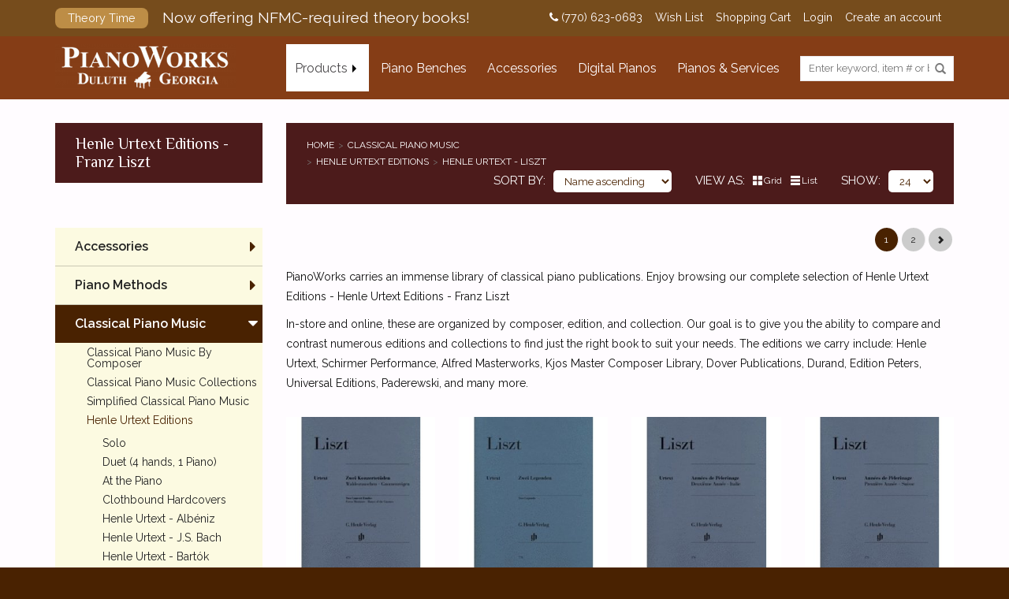

--- FILE ---
content_type: text/html;charset=utf-8
request_url: https://shop.pianoworks.com/classical-piano-music/henle-urtext-editions/henle-urtext-liszt/
body_size: 13019
content:
<!DOCTYPE html>
<html lang="us">
<head>
    <meta charset="utf-8"/>
<!-- [START] 'blocks/head.rain' -->
<!--

  (c) 2008-2026 Lightspeed Netherlands B.V.
  http://www.lightspeedhq.com
  Generated: 25-01-2026 @ 14:13:03

-->
<link rel="canonical" href="https://shop.pianoworks.com/classical-piano-music/henle-urtext-editions/henle-urtext-liszt/"/>
<link rel="next" href="https://shop.pianoworks.com/classical-piano-music/henle-urtext-editions/henle-urtext-liszt/page2.html"/>
<link rel="alternate" href="https://shop.pianoworks.com/index.rss" type="application/rss+xml" title="New products"/>
<meta name="robots" content="noodp,noydir"/>
<meta name="google-site-verification" content="iGgU2Fk0H-K5nl9sFzJAvLSjbGR8mtnAzYaqHrW9ENg"/>
<meta property="og:url" content="https://shop.pianoworks.com/classical-piano-music/henle-urtext-editions/henle-urtext-liszt/?source=facebook"/>
<meta property="og:site_name" content="PianoWorks, Inc"/>
<meta property="og:title" content="Henle Urtext Editions - Franz Liszt"/>
<meta property="og:description" content="PianoWorks carries an immense library of classical piano publications. Enjoy browsing our complete selection of Henle Urtext Editions - Henle Urtext Editions - Franz Liszt<br />
<br />
<br />
In-store and online, these are organized by composer, edition, and collection."/>
<!--[if lt IE 9]>
<script src="https://cdn.shoplightspeed.com/assets/html5shiv.js?2025-02-20"></script>
<![endif]-->
<!-- [END] 'blocks/head.rain' -->
        <title>Henle Urtext Editions - Franz Liszt - PianoWorks, Inc</title>
    <meta name="description" content="PianoWorks carries an immense library of classical piano publications. Enjoy browsing our complete selection of Henle Urtext Editions - Henle Urtext Editions - Franz Liszt<br />
<br />
<br />
In-store and online, these are organized by composer, edition, and collection." />
    <meta name="keywords" content="Henle, Urtext, Editions, -, Franz, Liszt, Hidrau Piano Benches, Piano Sheet Music, Classical Sheet Music, Piano Method Books, Federation Music, Casio, Roland &amp; Yamaha Digital Pianos, Pneumatic Piano Benches, Artist Benches, Hydraulic piano benches, p" />
    <meta http-equiv="X-UA-Compatible" content="IE=edge,chrome=1">
    <meta name="viewport" content="width=device-width, initial-scale=1.0">
    <meta name="apple-mobile-web-app-capable" content="yes">
    <meta name="apple-mobile-web-app-status-bar-style" content="black">
    <meta property="fb:app_id" content="966242223397117"/>
	<meta name="copyright" content="eCommerce Web Store Customized & Supported by: AdVision eCommerce Inc (BC) © 2026" />
	
    <link rel="shortcut icon" href="https://cdn.shoplightspeed.com/shops/638073/themes/19078/assets/favicon.ico?20260103175623" type="image/x-icon" />
    <link href='//fonts.googleapis.com/css?family=Raleway:400,300,600%7CLora:400,300,600' rel='stylesheet' type='text/css' />
	<link href="//fonts.googleapis.com/css?family=Philosopher" rel="stylesheet" />
	<link href="//maxcdn.bootstrapcdn.com/font-awesome/4.7.0/css/font-awesome.min.css" rel="stylesheet" />	
    <link rel="shortcut icon" href="https://cdn.shoplightspeed.com/shops/638073/themes/19078/assets/favicon.ico?20260103175623" type="image/x-icon" />
    <link rel="stylesheet" href="https://cdn.shoplightspeed.com/shops/638073/themes/19078/assets/bootstrap.css?20260103175623" />
    <link rel="stylesheet" href="https://cdn.shoplightspeed.com/assets/gui-2-0.css?2025-02-20" />
    <link rel="stylesheet" href="https://cdn.shoplightspeed.com/assets/gui-responsive-2-0.css?2025-02-20" />
    <link rel="stylesheet" href="https://cdn.shoplightspeed.com/shops/638073/themes/19078/assets/style.css?20260103175623" />
    <link rel="stylesheet" href="https://cdn.shoplightspeed.com/shops/638073/themes/19078/assets/settings.css?20260103175623" />
    <link rel="stylesheet" href="https://cdn.shoplightspeed.com/shops/638073/themes/19078/assets/custom.css?20260103175623" />
    <script src="https://cdn.shoplightspeed.com/assets/jquery-1-9-1.js?2025-02-20"></script>
    <script src="https://cdn.shoplightspeed.com/assets/jquery-ui-1-10-1.js?2025-02-20"></script>

    <script>var livesearch_url = "https://shop.pianoworks.com/search/", livesearch_result_t="result found", livesearch_results_t="results found", livesearch_noresults_t="No results found", livesearch_viewall_t="View All";
  var added_to_cart_title_t="Item has been added to your cart!";
  var added_to_cart_message_t="<a href='https://shop.pianoworks.com/cart/' class='btn highlight_btn' id='checkout_btn'>Checkout Now</a><a href='javascript:;' onclick='swal.close();' class='btn' id='continueshop_btn'>Continue Shopping</a>";</script>

    <script type="text/javascript" src="https://cdn.shoplightspeed.com/assets/gui.js?2025-02-20"></script>
    <script type="text/javascript" src="https://cdn.shoplightspeed.com/assets/gui-responsive-2-0.js?2025-02-20"></script>


    <!--[if lt IE 9]>
    <link rel="stylesheet" href="https://cdn.shoplightspeed.com/shops/638073/themes/19078/assets/style-ie.css?20260103175623" />
    <![endif]-->

<script>
 function iframeResize(obj){
       var newWidth = obj.parent().width();
       var $el = obj;
       $el
         .width(newWidth)
         .height(newWidth * $el.data('aspectRatio'));
 }

  $(document).ready(function(){
 // Find all YouTube videos
 var $allVideos = $(".resize_iframe");
 
 // Figure out and save aspect ratio for each video
 $allVideos.each(function() {
     $(this).data('aspectRatio', this.height / this.width)
     // and remove the hard coded width/height
     .removeAttr('height')
     .removeAttr('width');
 });
 
 // When the window is resized
 $(window).on("resize", function() {
   // Figure out and save aspect ratio for each video
   $allVideos.each(function() {
     iframeResize($(this));
   });
   // Kick off one resize to fix all videos on page load
 }).resize();


  });
</script>
    <meta property="fb:app_id" content="966242223397117"/>
</head>
<body class="template_pages-collection-rain desktop" data-intent data-in-width: data-in-lgtab-class="lgtab" data-in-smtab-class="smtab" data-in-phone-class="phone" data-in-mini-class="mini" data-in-desktop1800-class="desktop desktop1800" data-in-desktop1600-class="desktop desktop1600" data-in-desktop1400-class="desktop desktop1400" data-in-desktop1200-class="desktop desktop1200" data-in-desktop1000-class="desktop desktop1000">
<nav id="sticky_nav">
  <div>
  <div>
  <a href="https://shop.pianoworks.com/" title="Shop PianoWorks! Hidrau Piano Benches, Piano Sheet Music, Piano Methods &amp; Digital Pianos">
              <img src="https://cdn.shoplightspeed.com/shops/638073/themes/19078/assets/foot-logo.png?20260103175623" alt="Shop PianoWorks! Hidrau Piano Benches, Piano Sheet Music, Piano Methods &amp; Digital Pianos" />
  </a>
    </div>
  <div>
  <ul>
    <!--<li class="item home ">
      <a class="itemLink" href="https://shop.pianoworks.com/">Home</a>
    </li>-->
                  <li class="shopmenu item sub active "><a href="javascript:void(0);" class="itemLink">Products</a>
                    <ul class="subnav">
                                        <li class="subitem sub">
                        <a class="subitemLink" href="https://shop.pianoworks.com/accessories/" title="Accessories">Accessories</a>
                                                <ul class="subnav">
                                                        <li class="subitem">
                                <a class="subitemLink" href="https://shop.pianoworks.com/accessories/piano-benches/" title="Piano Benches">Piano Benches</a>
                            </li>
                                                        <li class="subitem">
                                <a class="subitemLink" href="https://shop.pianoworks.com/accessories/piano-lamps/" title="Piano Lamps">Piano Lamps</a>
                            </li>
                                                        <li class="subitem">
                                <a class="subitemLink" href="https://shop.pianoworks.com/accessories/piano-caster-cups/" title="Piano Caster Cups">Piano Caster Cups</a>
                            </li>
                                                        <li class="subitem">
                                <a class="subitemLink" href="https://shop.pianoworks.com/accessories/piano-dollies/" title="Piano Dollies">Piano Dollies</a>
                            </li>
                                                        <li class="subitem">
                                <a class="subitemLink" href="https://shop.pianoworks.com/accessories/piano-fallboard-locks/" title="Piano Fallboard Locks">Piano Fallboard Locks</a>
                            </li>
                                                    </ul>
                                            </li>
                                        <li class="subitem sub">
                        <a class="subitemLink" href="https://shop.pianoworks.com/piano-methods/" title="Piano Methods">Piano Methods</a>
                                                <ul class="subnav">
                                                        <li class="subitem">
                                <a class="subitemLink" href="https://shop.pianoworks.com/piano-methods/bundles/" title="Bundles">Bundles</a>
                            </li>
                                                        <li class="subitem">
                                <a class="subitemLink" href="https://shop.pianoworks.com/piano-methods/faber-piano-adventures/" title="Faber Piano Adventures">Faber Piano Adventures</a>
                            </li>
                                                        <li class="subitem">
                                <a class="subitemLink" href="https://shop.pianoworks.com/piano-methods/alfreds-basic-piano-course/" title="Alfred&#039;s Basic Piano Course">Alfred&#039;s Basic Piano Course</a>
                            </li>
                                                        <li class="subitem">
                                <a class="subitemLink" href="https://shop.pianoworks.com/piano-methods/bastien-piano-basics/" title="Bastien Piano Basics">Bastien Piano Basics</a>
                            </li>
                                                        <li class="subitem">
                                <a class="subitemLink" href="https://shop.pianoworks.com/piano-methods/alfreds-basic-piano-prep-course/" title="Alfred&#039;s Basic Piano Prep Course">Alfred&#039;s Basic Piano Prep Course</a>
                            </li>
                                                        <li class="subitem">
                                <a class="subitemLink" href="https://shop.pianoworks.com/piano-methods/alfreds-premier-piano-course/" title="Alfred&#039;s Premier Piano Course">Alfred&#039;s Premier Piano Course</a>
                            </li>
                                                        <li class="subitem">
                                <a class="subitemLink" href="https://shop.pianoworks.com/piano-methods/succeeding-at-the-piano/" title="Succeeding at the Piano">Succeeding at the Piano</a>
                            </li>
                                                        <li class="subitem">
                                <a class="subitemLink" href="https://shop.pianoworks.com/piano-methods/music-for-little-mozarts/" title="Music for Little Mozarts">Music for Little Mozarts</a>
                            </li>
                                                        <li class="subitem">
                                <a class="subitemLink" href="https://shop.pianoworks.com/piano-methods/others/" title="Others...">Others...</a>
                            </li>
                                                    </ul>
                                            </li>
                                        <li class="subitem sub active">
                        <a class="subitemLink" href="https://shop.pianoworks.com/classical-piano-music/" title="Classical Piano Music ">Classical Piano Music </a>
                                                <ul class="subnav">
                                                        <li class="subitem">
                                <a class="subitemLink" href="https://shop.pianoworks.com/classical-piano-music/classical-piano-music-by-composer/" title="Classical Piano Music By Composer">Classical Piano Music By Composer</a>
                            </li>
                                                        <li class="subitem">
                                <a class="subitemLink" href="https://shop.pianoworks.com/classical-piano-music/classical-piano-music-collections/" title="Classical Piano Music Collections">Classical Piano Music Collections</a>
                            </li>
                                                        <li class="subitem">
                                <a class="subitemLink" href="https://shop.pianoworks.com/classical-piano-music/simplified-classical-piano-music/" title="Simplified Classical Piano Music">Simplified Classical Piano Music</a>
                            </li>
                                                        <li class="subitem">
                                <a class="subitemLink" href="https://shop.pianoworks.com/classical-piano-music/henle-urtext-editions/" title="Henle Urtext Editions">Henle Urtext Editions</a>
                            </li>
                                                        <li class="subitem">
                                <a class="subitemLink" href="https://shop.pianoworks.com/classical-piano-music/edition-peters/" title="Edition Peters">Edition Peters</a>
                            </li>
                                                        <li class="subitem">
                                <a class="subitemLink" href="https://shop.pianoworks.com/classical-piano-music/alfred-masterwork-editions/" title="Alfred Masterwork Editions">Alfred Masterwork Editions</a>
                            </li>
                                                        <li class="subitem">
                                <a class="subitemLink" href="https://shop.pianoworks.com/classical-piano-music/schirmer-performance-editions/" title="Schirmer Performance Editions">Schirmer Performance Editions</a>
                            </li>
                                                        <li class="subitem">
                                <a class="subitemLink" href="https://shop.pianoworks.com/classical-piano-music/kjos-master-composer-library/" title="Kjos Master Composer Library">Kjos Master Composer Library</a>
                            </li>
                                                        <li class="subitem">
                                <a class="subitemLink" href="https://shop.pianoworks.com/classical-piano-music/dover-editions/" title="Dover Editions">Dover Editions</a>
                            </li>
                                                        <li class="subitem">
                                <a class="subitemLink" href="https://shop.pianoworks.com/classical-piano-music/schirmers-library-of-musical-classics/" title="Schirmer&#039;s Library of Musical Classics">Schirmer&#039;s Library of Musical Classics</a>
                            </li>
                                                        <li class="subitem">
                                <a class="subitemLink" href="https://shop.pianoworks.com/classical-piano-music/other-editions/" title="Other Editions">Other Editions</a>
                            </li>
                                                    </ul>
                                            </li>
                                        <li class="subitem sub">
                        <a class="subitemLink" href="https://shop.pianoworks.com/sheet-music/" title="Sheet Music">Sheet Music</a>
                                                <ul class="subnav">
                                                        <li class="subitem">
                                <a class="subitemLink" href="https://shop.pianoworks.com/sheet-music/educational-supplements/" title="Educational Supplements">Educational Supplements</a>
                            </li>
                                                        <li class="subitem">
                                <a class="subitemLink" href="https://shop.pianoworks.com/sheet-music/tv-movie-broadway/" title="TV / Movie / Broadway">TV / Movie / Broadway</a>
                            </li>
                                                        <li class="subitem">
                                <a class="subitemLink" href="https://shop.pianoworks.com/sheet-music/pop-jazz/" title="Pop / Jazz">Pop / Jazz</a>
                            </li>
                                                        <li class="subitem">
                                <a class="subitemLink" href="https://shop.pianoworks.com/sheet-music/sacred-music/" title="Sacred Music">Sacred Music</a>
                            </li>
                                                        <li class="subitem">
                                <a class="subitemLink" href="https://shop.pianoworks.com/sheet-music/seasonal-books/" title="Seasonal Books">Seasonal Books</a>
                            </li>
                                                        <li class="subitem">
                                <a class="subitemLink" href="https://shop.pianoworks.com/sheet-music/stylistic-collections/" title="Stylistic Collections">Stylistic Collections</a>
                            </li>
                                                        <li class="subitem">
                                <a class="subitemLink" href="https://shop.pianoworks.com/sheet-music/clearance/" title="Clearance">Clearance</a>
                            </li>
                                                        <li class="subitem">
                                <a class="subitemLink" href="https://shop.pianoworks.com/sheet-music/local-georgia-artists/" title="Local Georgia Artists">Local Georgia Artists</a>
                            </li>
                                                    </ul>
                                            </li>
                                        <li class="subitem sub">
                        <a class="subitemLink" href="https://shop.pianoworks.com/federation-festivals/" title="Federation Festivals">Federation Festivals</a>
                                                <ul class="subnav">
                                                        <li class="subitem">
                                <a class="subitemLink" href="https://shop.pianoworks.com/federation-festivals/piano-solo-event/" title="Piano Solo Event">Piano Solo Event</a>
                            </li>
                                                        <li class="subitem">
                                <a class="subitemLink" href="https://shop.pianoworks.com/federation-festivals/piano-duet-event/" title="Piano Duet Event">Piano Duet Event</a>
                            </li>
                                                        <li class="subitem">
                                <a class="subitemLink" href="https://shop.pianoworks.com/federation-festivals/piano-concerto-event/" title="Piano Concerto Event">Piano Concerto Event</a>
                            </li>
                                                    </ul>
                                            </li>
                                        <li class="subitem sub">
                        <a class="subitemLink" href="https://shop.pianoworks.com/digital-pianos/" title="Digital Pianos">Digital Pianos</a>
                                                <ul class="subnav">
                                                        <li class="subitem">
                                <a class="subitemLink" href="https://shop.pianoworks.com/digital-pianos/casio/" title="Casio">Casio</a>
                            </li>
                                                        <li class="subitem">
                                <a class="subitemLink" href="https://shop.pianoworks.com/digital-pianos/yamaha/" title="Yamaha">Yamaha</a>
                            </li>
                                                        <li class="subitem">
                                <a class="subitemLink" href="https://shop.pianoworks.com/digital-pianos/roland/" title="Roland">Roland</a>
                            </li>
                                                    </ul>
                                            </li>
                      
                    </ul>
                  </li>
                                                                        <li class="item navlink"><a href="/accessories/piano-benches/" class="itemLink" title="Piano Benches">Piano Benches</a></li>
                                                                                          <li class="item navlink"><a href="/accessories/" class="itemLink" title="Accessories">Accessories</a></li>
                                                                                          <li class="item navlink"><a href="/digital-pianos/" class="itemLink" title="Digital Pianos">Digital Pianos</a></li>
                                                                                          <li class="item navlink"><a href="http://www.pianoworks.com/" class="itemLink" title="Pianos &amp; Services">Pianos &amp; Services</a></li>
                                                     
          </ul>
  </div>
  </div>
</nav>
<header id="header">
    <div class="topnav">
        <div class="container ctnr">
            <div class="left">
                <a href="https://shop.pianoworks.com/brands/theory-time/" id="topnav_promo">
  <span>Theory Time</span>
  Now offering NFMC-required theory books!
</a>            </div>
            <div class="right">
				<a href="tel:(770) 623-0683"><i class="fa fa-phone"></i> (770) 623-0683</a>
                <a href="https://shop.pianoworks.com/account/wishlist/" title="Wish List">Wish List</a>
                
                <a href="https://shop.pianoworks.com/cart/" title="Shopping Cart" class="cart">
                    Shopping Cart
                                    </a>

                                <a href="https://shop.pianoworks.com/account/" title="Login">Login</a>
                <a href="https://shop.pianoworks.com/account/" title="Create an account">Create an account</a>
                
                                                            </div>
        </div>
    </div>
        <div class="navigation ">
        <div class="container">
          <div id="menu_icon"><a href="javascript:;"></a></div>
          <div id="logo_cell" class="logo cell">
            <a href="https://shop.pianoworks.com/" title="Shop PianoWorks! Hidrau Piano Benches, Piano Sheet Music, Piano Methods &amp; Digital Pianos">
                  <img src="https://cdn.shoplightspeed.com/shops/638073/themes/19078/assets/storelogo.png?20260103175623" alt="Shop PianoWorks! Hidrau Piano Benches, Piano Sheet Music, Piano Methods &amp; Digital Pianos" />
            </a>
          </div>
          <div id="nav_cell" class="cell">
              <nav data-intent data-intent-desktop1800-prepend="#nav_cell" data-intent-desktop1600-prepend="#nav_cell" data-intent-desktop1400-prepend="#nav_cell" data-intent-desktop1200-prepend="#nav_cell" data-intent-desktop1000-prepend="#nav_cell" data-intent-lgtab-prepend="#nav_cell" data-intent-smtab-append="#header" data-intent-phone-append="#header" data-intent-mini-prepend="#header">
                <ul>
                    <!--<li class="item home ">
                        <a class="itemLink" href="https://shop.pianoworks.com/">Home</a>
                    </li>-->
                  <li id="shopmenu" class="item sub active "><a href="javascript:void(0);" class="itemLink">Products</a>
                    <ul class="subnav">
                      <li class="ads" data-intent data-intent-desktop1800-prepend="#header #shopmenu > ul" data-intent-desktop1600-prepend="#header #shopmenu > ul" data-intent-desktop1400-prepend="#header #shopmenu > ul" data-intent-desktop1200-prepend="#header #shopmenu > ul" data-intent-desktop1000-prepend="#header #shopmenu > ul" data-intent-lgtab-prepend="#header #shopmenu > ul" data-data-intent-smtab-append="#header #shopmenu > ul" data-intent-phone-append="#header #shopmenu > ul" data-intent-mini-prepend="#header #shopmenu > ul">
                        <div><a href="https://shop.pianoworks.com/federation-festivals/"><img src="https://cdn.shoplightspeed.com/shops/638073/themes/19078/v/49702/assets/dropdown-ad1.jpg?20250717231855" alt="dropdown1" /></a></div>
                        <div><a href="https://shop.pianoworks.com/accessories/piano-benches/hidrau-model/"><img src="https://cdn.shoplightspeed.com/shops/638073/themes/19078/v/49702/assets/dropdown-ad2.jpg?20250717231855" alt="dropdown2" /></a></div>
                        <div><a href="https://shop.pianoworks.com/classical-piano-music/henle-urtext-editions/at-the-piano/"><img src="https://cdn.shoplightspeed.com/shops/638073/themes/19078/v/49702/assets/dropdown-ad3.jpg?20250717231855" alt="dropdown3" /></a></div>
                        <div><a href="https://shop.pianoworks.com/digital-pianos/casio/grand-hybrids/"><img src="https://cdn.shoplightspeed.com/shops/638073/themes/19078/v/49702/assets/dropdown-ad4.jpg?20250717231855" alt="dropdown4" /></a></div>
                      </li>
                                                              <li class="subitem sub">
                        <a class="subitemLink" href="https://shop.pianoworks.com/accessories/" title="Accessories">Accessories</a>
                                                <ul class="subnav">
                                                        <li class="subitem">
                                <a class="subitemLink" href="https://shop.pianoworks.com/accessories/piano-benches/" title="Piano Benches">Piano Benches</a>

                            </li>
                                                        <li class="subitem">
                                <a class="subitemLink" href="https://shop.pianoworks.com/accessories/piano-lamps/" title="Piano Lamps">Piano Lamps</a>

                            </li>
                                                        <li class="subitem">
                                <a class="subitemLink" href="https://shop.pianoworks.com/accessories/piano-caster-cups/" title="Piano Caster Cups">Piano Caster Cups</a>

                            </li>
                                                        <li class="subitem">
                                <a class="subitemLink" href="https://shop.pianoworks.com/accessories/piano-dollies/" title="Piano Dollies">Piano Dollies</a>

                            </li>
                                                        <li class="subitem">
                                <a class="subitemLink" href="https://shop.pianoworks.com/accessories/piano-fallboard-locks/" title="Piano Fallboard Locks">Piano Fallboard Locks</a>

                            </li>
                                                    </ul>
                                            </li>
                                        <li class="subitem sub">
                        <a class="subitemLink" href="https://shop.pianoworks.com/piano-methods/" title="Piano Methods">Piano Methods</a>
                                                <ul class="subnav">
                                                        <li class="subitem">
                                <a class="subitemLink" href="https://shop.pianoworks.com/piano-methods/bundles/" title="Bundles">Bundles</a>

                            </li>
                                                        <li class="subitem">
                                <a class="subitemLink" href="https://shop.pianoworks.com/piano-methods/faber-piano-adventures/" title="Faber Piano Adventures">Faber Piano Adventures</a>

                            </li>
                                                        <li class="subitem">
                                <a class="subitemLink" href="https://shop.pianoworks.com/piano-methods/alfreds-basic-piano-course/" title="Alfred&#039;s Basic Piano Course">Alfred&#039;s Basic Piano Course</a>

                            </li>
                                                        <li class="subitem">
                                <a class="subitemLink" href="https://shop.pianoworks.com/piano-methods/bastien-piano-basics/" title="Bastien Piano Basics">Bastien Piano Basics</a>

                            </li>
                                                        <li class="subitem">
                                <a class="subitemLink" href="https://shop.pianoworks.com/piano-methods/alfreds-basic-piano-prep-course/" title="Alfred&#039;s Basic Piano Prep Course">Alfred&#039;s Basic Piano Prep Course</a>

                            </li>
                                                        <li class="subitem">
                                <a class="subitemLink" href="https://shop.pianoworks.com/piano-methods/alfreds-premier-piano-course/" title="Alfred&#039;s Premier Piano Course">Alfred&#039;s Premier Piano Course</a>

                            </li>
                                                        <li class="subitem">
                                <a class="subitemLink" href="https://shop.pianoworks.com/piano-methods/succeeding-at-the-piano/" title="Succeeding at the Piano">Succeeding at the Piano</a>

                            </li>
                                                        <li class="subitem">
                                <a class="subitemLink" href="https://shop.pianoworks.com/piano-methods/music-for-little-mozarts/" title="Music for Little Mozarts">Music for Little Mozarts</a>

                            </li>
                                                        <li class="subitem">
                                <a class="subitemLink" href="https://shop.pianoworks.com/piano-methods/others/" title="Others...">Others...</a>

                            </li>
                                                    </ul>
                                            </li>
                                        <li class="subitem sub active">
                        <a class="subitemLink" href="https://shop.pianoworks.com/classical-piano-music/" title="Classical Piano Music ">Classical Piano Music </a>
                                                <ul class="subnav">
                                                        <li class="subitem">
                                <a class="subitemLink" href="https://shop.pianoworks.com/classical-piano-music/classical-piano-music-by-composer/" title="Classical Piano Music By Composer">Classical Piano Music By Composer</a>

                            </li>
                                                        <li class="subitem">
                                <a class="subitemLink" href="https://shop.pianoworks.com/classical-piano-music/classical-piano-music-collections/" title="Classical Piano Music Collections">Classical Piano Music Collections</a>

                            </li>
                                                        <li class="subitem">
                                <a class="subitemLink" href="https://shop.pianoworks.com/classical-piano-music/simplified-classical-piano-music/" title="Simplified Classical Piano Music">Simplified Classical Piano Music</a>

                            </li>
                                                        <li class="subitem active">
                                <a class="subitemLink" href="https://shop.pianoworks.com/classical-piano-music/henle-urtext-editions/" title="Henle Urtext Editions">Henle Urtext Editions</a>

                            </li>
                                                        <li class="subitem">
                                <a class="subitemLink" href="https://shop.pianoworks.com/classical-piano-music/edition-peters/" title="Edition Peters">Edition Peters</a>

                            </li>
                                                        <li class="subitem">
                                <a class="subitemLink" href="https://shop.pianoworks.com/classical-piano-music/alfred-masterwork-editions/" title="Alfred Masterwork Editions">Alfred Masterwork Editions</a>

                            </li>
                                                        <li class="subitem">
                                <a class="subitemLink" href="https://shop.pianoworks.com/classical-piano-music/schirmer-performance-editions/" title="Schirmer Performance Editions">Schirmer Performance Editions</a>

                            </li>
                                                        <li class="subitem">
                                <a class="subitemLink" href="https://shop.pianoworks.com/classical-piano-music/kjos-master-composer-library/" title="Kjos Master Composer Library">Kjos Master Composer Library</a>

                            </li>
                                                        <li class="subitem">
                                <a class="subitemLink" href="https://shop.pianoworks.com/classical-piano-music/dover-editions/" title="Dover Editions">Dover Editions</a>

                            </li>
                                                        <li class="subitem">
                                <a class="subitemLink" href="https://shop.pianoworks.com/classical-piano-music/schirmers-library-of-musical-classics/" title="Schirmer&#039;s Library of Musical Classics">Schirmer&#039;s Library of Musical Classics</a>

                            </li>
                                                        <li class="subitem">
                                <a class="subitemLink" href="https://shop.pianoworks.com/classical-piano-music/other-editions/" title="Other Editions">Other Editions</a>

                            </li>
                                                    </ul>
                                            </li>
                                        <li class="subitem sub">
                        <a class="subitemLink" href="https://shop.pianoworks.com/sheet-music/" title="Sheet Music">Sheet Music</a>
                                                <ul class="subnav">
                                                        <li class="subitem">
                                <a class="subitemLink" href="https://shop.pianoworks.com/sheet-music/educational-supplements/" title="Educational Supplements">Educational Supplements</a>

                            </li>
                                                        <li class="subitem">
                                <a class="subitemLink" href="https://shop.pianoworks.com/sheet-music/tv-movie-broadway/" title="TV / Movie / Broadway">TV / Movie / Broadway</a>

                            </li>
                                                        <li class="subitem">
                                <a class="subitemLink" href="https://shop.pianoworks.com/sheet-music/pop-jazz/" title="Pop / Jazz">Pop / Jazz</a>

                            </li>
                                                        <li class="subitem">
                                <a class="subitemLink" href="https://shop.pianoworks.com/sheet-music/sacred-music/" title="Sacred Music">Sacred Music</a>

                            </li>
                                                        <li class="subitem">
                                <a class="subitemLink" href="https://shop.pianoworks.com/sheet-music/seasonal-books/" title="Seasonal Books">Seasonal Books</a>

                            </li>
                                                        <li class="subitem">
                                <a class="subitemLink" href="https://shop.pianoworks.com/sheet-music/stylistic-collections/" title="Stylistic Collections">Stylistic Collections</a>

                            </li>
                                                        <li class="subitem">
                                <a class="subitemLink" href="https://shop.pianoworks.com/sheet-music/clearance/" title="Clearance">Clearance</a>

                            </li>
                                                        <li class="subitem">
                                <a class="subitemLink" href="https://shop.pianoworks.com/sheet-music/local-georgia-artists/" title="Local Georgia Artists">Local Georgia Artists</a>

                            </li>
                                                    </ul>
                                            </li>
                                        <li class="subitem sub">
                        <a class="subitemLink" href="https://shop.pianoworks.com/federation-festivals/" title="Federation Festivals">Federation Festivals</a>
                                                <ul class="subnav">
                                                        <li class="subitem">
                                <a class="subitemLink" href="https://shop.pianoworks.com/federation-festivals/piano-solo-event/" title="Piano Solo Event">Piano Solo Event</a>

                            </li>
                                                        <li class="subitem">
                                <a class="subitemLink" href="https://shop.pianoworks.com/federation-festivals/piano-duet-event/" title="Piano Duet Event">Piano Duet Event</a>

                            </li>
                                                        <li class="subitem">
                                <a class="subitemLink" href="https://shop.pianoworks.com/federation-festivals/piano-concerto-event/" title="Piano Concerto Event">Piano Concerto Event</a>

                            </li>
                                                    </ul>
                                            </li>
                                        <li class="subitem sub">
                        <a class="subitemLink" href="https://shop.pianoworks.com/digital-pianos/" title="Digital Pianos">Digital Pianos</a>
                                                <ul class="subnav">
                                                        <li class="subitem">
                                <a class="subitemLink" href="https://shop.pianoworks.com/digital-pianos/casio/" title="Casio">Casio</a>

                            </li>
                                                        <li class="subitem">
                                <a class="subitemLink" href="https://shop.pianoworks.com/digital-pianos/yamaha/" title="Yamaha">Yamaha</a>

                            </li>
                                                        <li class="subitem">
                                <a class="subitemLink" href="https://shop.pianoworks.com/digital-pianos/roland/" title="Roland">Roland</a>

                            </li>
                                                    </ul>
                                            </li>
                      
                    </ul>
                  </li>  
                                                                        <li class="item navlink "><a href="/accessories/piano-benches/" class="itemLink" title="Piano Benches">Piano Benches</a></li>
                                                                                          <li class="item navlink "><a href="/accessories/" class="itemLink" title="Accessories">Accessories</a></li>
                                                                                          <li class="item navlink "><a href="/digital-pianos/" class="itemLink" title="Digital Pianos">Digital Pianos</a></li>
                                                                                          <li class="item navlink "><a href="http://www.pianoworks.com/" class="itemLink" title="Pianos &amp; Services">Pianos &amp; Services</a></li>
                                                                                            </ul>
              </nav>
			  
			  <div id="search_cell" class="cell" data-intent data-intent-desktop1800-after="#nav_cell nav" data-intent-desktop1600-after="#nav_cell nav" data-intent-desktop1400-after="#nav_cell nav" data-intent-desktop1200-after="#nav_cell nav" data-intent-desktop1000-after="#nav_cell nav" data-intent-lgtab-after="#nav_cell nav" data-intent-smtab-prepend="#header nav" data-intent-phone-prepend="#header nav" data-intent-mini-prepend="#header nav"> 
				<form action="https://shop.pianoworks.com/search/" method="get" id="formSearch">
					<input type="text" name="q" autocomplete="off" placeholder="Enter keyword, item # or brand name" value=""/>
					<span onclick="$('#formSearch').submit();" title="Search" class="glyphicon glyphicon-search"></span>
					<div id="livesearch"></div>
				</form>			  
			   </div>	   
           </div>	   
        </div>
    </div>
</header><div class="wrapper">
    <div class="container content">
                <div class="page-title row">
    <div class="col-sm-12 col-md-3">
        <h1>Henle Urtext Editions - Franz Liszt</h1>
    </div>
    <div class="col-sm-12 col-md-9">
        <div class="breadcrumbs">
                  <ul>
        <li><a href="https://shop.pianoworks.com/" title="Home">Home</a></li>
                <li><a href="https://shop.pianoworks.com/classical-piano-music/">Classical Piano Music </a></li>
                <li><a href="https://shop.pianoworks.com/classical-piano-music/henle-urtext-editions/">Henle Urtext Editions</a></li>
                <li><a href="https://shop.pianoworks.com/classical-piano-music/henle-urtext-editions/henle-urtext-liszt/">Henle Urtext - Liszt</a></li>
              </ul>            <div>
                <div class="sort">
                    <label>Sort by</label>
                    <div>
                        <select name="sort" onchange="$('#filter_form_sort').val($(this).val()); $('#filter_form').submit();">
                                                            <option value="default">Default</option>
                                                            <option value="popular">Most viewed</option>
                                                            <option value="newest">Newest products</option>
                                                            <option value="lowest">Lowest price</option>
                                                            <option value="highest">Highest price</option>
                                                            <option value="asc" selected="selected">Name ascending</option>
                                                            <option value="desc">Name descending</option>
                                                    </select>
                    </div>
                </div>
                <div class="viewas">
                    <label>View as</label>
                    <div>
                        <a href="javascript:void(0);" onclick="$('#filter_form_mode').val('grid'); $('#filter_form').submit();" class="grid hover">Grid</a>
                        <a href="javascript:void(0);" onclick="$('#filter_form_mode').val('list'); $('#filter_form').submit();" class="list ">List</a>
                    </div>
                </div>
                <div class="show">
                    <label>Show</label>
                    <div><select name="limit" onchange="$('#filter_form_limit').val($(this).val()); $('#filter_form').submit();">
                            <option value="12">12</option>
                            <option value="24" selected="selected">24</option>
                            <option value="96">96</option>
                        </select></div>
                </div>
            </div>
        </div>		
    </div>
</div>
<div class="products row">
    <div class="col-md-3 sidebar">
                    <ul>
                                    <li class="item  hasSubs">
                        <a class="itemLink " href="https://shop.pianoworks.com/accessories/" title="Accessories">Accessories</a>
                        							<i class="fa fa-caret-right"></i>
                            <ul class="subnav">
                                                                    <li class="subitem  hasSubs">
                                        <a class="subitemLink " href="https://shop.pianoworks.com/accessories/piano-benches/" title="Piano Benches">Piano Benches</a>
										
                                        										
                                    </li>
                                                                    <li class="subitem  hasSubs">
                                        <a class="subitemLink " href="https://shop.pianoworks.com/accessories/piano-lamps/" title="Piano Lamps">Piano Lamps</a>
										
                                        										
                                    </li>
                                                                    <li class="subitem  ">
                                        <a class="subitemLink " href="https://shop.pianoworks.com/accessories/piano-caster-cups/" title="Piano Caster Cups">Piano Caster Cups</a>
										
                                        										
                                    </li>
                                                                    <li class="subitem  hasSubs">
                                        <a class="subitemLink " href="https://shop.pianoworks.com/accessories/piano-dollies/" title="Piano Dollies">Piano Dollies</a>
										
                                        										
                                    </li>
                                                                    <li class="subitem  ">
                                        <a class="subitemLink " href="https://shop.pianoworks.com/accessories/piano-fallboard-locks/" title="Piano Fallboard Locks">Piano Fallboard Locks</a>
										
                                        										
                                    </li>
                                                            </ul>
                                            </li>
                                    <li class="item  hasSubs">
                        <a class="itemLink " href="https://shop.pianoworks.com/piano-methods/" title="Piano Methods">Piano Methods</a>
                        							<i class="fa fa-caret-right"></i>
                            <ul class="subnav">
                                                                    <li class="subitem  ">
                                        <a class="subitemLink " href="https://shop.pianoworks.com/piano-methods/bundles/" title="Bundles">Bundles</a>
										
                                        										
                                    </li>
                                                                    <li class="subitem  hasSubs">
                                        <a class="subitemLink " href="https://shop.pianoworks.com/piano-methods/faber-piano-adventures/" title="Faber Piano Adventures">Faber Piano Adventures</a>
										
                                        										
                                    </li>
                                                                    <li class="subitem  hasSubs">
                                        <a class="subitemLink " href="https://shop.pianoworks.com/piano-methods/alfreds-basic-piano-course/" title="Alfred&#039;s Basic Piano Course">Alfred&#039;s Basic Piano Course</a>
										
                                        										
                                    </li>
                                                                    <li class="subitem  hasSubs">
                                        <a class="subitemLink " href="https://shop.pianoworks.com/piano-methods/bastien-piano-basics/" title="Bastien Piano Basics">Bastien Piano Basics</a>
										
                                        										
                                    </li>
                                                                    <li class="subitem  hasSubs">
                                        <a class="subitemLink " href="https://shop.pianoworks.com/piano-methods/alfreds-basic-piano-prep-course/" title="Alfred&#039;s Basic Piano Prep Course">Alfred&#039;s Basic Piano Prep Course</a>
										
                                        										
                                    </li>
                                                                    <li class="subitem  hasSubs">
                                        <a class="subitemLink " href="https://shop.pianoworks.com/piano-methods/alfreds-premier-piano-course/" title="Alfred&#039;s Premier Piano Course">Alfred&#039;s Premier Piano Course</a>
										
                                        										
                                    </li>
                                                                    <li class="subitem  hasSubs">
                                        <a class="subitemLink " href="https://shop.pianoworks.com/piano-methods/succeeding-at-the-piano/" title="Succeeding at the Piano">Succeeding at the Piano</a>
										
                                        										
                                    </li>
                                                                    <li class="subitem  hasSubs">
                                        <a class="subitemLink " href="https://shop.pianoworks.com/piano-methods/music-for-little-mozarts/" title="Music for Little Mozarts">Music for Little Mozarts</a>
										
                                        										
                                    </li>
                                                                    <li class="subitem  hasSubs">
                                        <a class="subitemLink " href="https://shop.pianoworks.com/piano-methods/others/" title="Others...">Others...</a>
										
                                        										
                                    </li>
                                                            </ul>
                                            </li>
                                    <li class="item activeLi hasSubs">
                        <a class="itemLink  active" href="https://shop.pianoworks.com/classical-piano-music/" title="Classical Piano Music ">Classical Piano Music </a>
                        							<i class="fa fa-caret-right"></i>
                            <ul class="subnav">
                                                                    <li class="subitem  hasSubs">
                                        <a class="subitemLink " href="https://shop.pianoworks.com/classical-piano-music/classical-piano-music-by-composer/" title="Classical Piano Music By Composer">Classical Piano Music By Composer</a>
										
                                        										
                                    </li>
                                                                    <li class="subitem  hasSubs">
                                        <a class="subitemLink " href="https://shop.pianoworks.com/classical-piano-music/classical-piano-music-collections/" title="Classical Piano Music Collections">Classical Piano Music Collections</a>
										
                                        										
                                    </li>
                                                                    <li class="subitem  hasSubs">
                                        <a class="subitemLink " href="https://shop.pianoworks.com/classical-piano-music/simplified-classical-piano-music/" title="Simplified Classical Piano Music">Simplified Classical Piano Music</a>
										
                                        										
                                    </li>
                                                                    <li class="subitem activeLi hasSubs">
                                        <a class="subitemLink active " href="https://shop.pianoworks.com/classical-piano-music/henle-urtext-editions/" title="Henle Urtext Editions">Henle Urtext Editions</a>
										
                                                                                    <ul class="subnav">
                                                                                                <li class="subitem  "><a href="https://shop.pianoworks.com/classical-piano-music/henle-urtext-editions/solo/" class="subitemLink" title="Solo">Solo </a>
                                                                                                    <li class="subitem  "><a href="https://shop.pianoworks.com/classical-piano-music/henle-urtext-editions/duet-4-hands-1-piano/" class="subitemLink" title="Duet (4 hands, 1 Piano)">Duet (4 hands, 1 Piano) </a>
                                                                                                    <li class="subitem  "><a href="https://shop.pianoworks.com/classical-piano-music/henle-urtext-editions/at-the-piano/" class="subitemLink" title="At the Piano">At the Piano </a>
                                                                                                    <li class="subitem  "><a href="https://shop.pianoworks.com/classical-piano-music/henle-urtext-editions/clothbound-hardcovers/" class="subitemLink" title="Clothbound Hardcovers">Clothbound Hardcovers </a>
                                                                                                    <li class="subitem  "><a href="https://shop.pianoworks.com/classical-piano-music/henle-urtext-editions/henle-urtext-albeniz/" class="subitemLink" title="Henle Urtext - Albéniz">Henle Urtext - Albéniz </a>
                                                                                                    <li class="subitem  "><a href="https://shop.pianoworks.com/classical-piano-music/henle-urtext-editions/henle-urtext-js-bach/" class="subitemLink" title="Henle Urtext - J.S. Bach">Henle Urtext - J.S. Bach </a>
                                                                                                    <li class="subitem  "><a href="https://shop.pianoworks.com/classical-piano-music/henle-urtext-editions/henle-urtext-bartok/" class="subitemLink" title="Henle Urtext - Bartók">Henle Urtext - Bartók </a>
                                                                                                    <li class="subitem  "><a href="https://shop.pianoworks.com/classical-piano-music/henle-urtext-editions/henle-urtext-beethoven/" class="subitemLink" title="Henle Urtext - Beethoven">Henle Urtext - Beethoven </a>
                                                                                                    <li class="subitem  "><a href="https://shop.pianoworks.com/classical-piano-music/henle-urtext-editions/henle-urtext-brahms/" class="subitemLink" title="Henle Urtext - Brahms">Henle Urtext - Brahms </a>
                                                                                                    <li class="subitem  "><a href="https://shop.pianoworks.com/classical-piano-music/henle-urtext-editions/henle-urtext-chopin/" class="subitemLink" title="Henle Urtext - Chopin">Henle Urtext - Chopin </a>
                                                                                                    <li class="subitem  "><a href="https://shop.pianoworks.com/classical-piano-music/henle-urtext-editions/henle-urtext-clementi/" class="subitemLink" title="Henle Urtext - Clementi">Henle Urtext - Clementi </a>
                                                                                                    <li class="subitem  "><a href="https://shop.pianoworks.com/classical-piano-music/henle-urtext-editions/henle-urtext-debussy/" class="subitemLink" title="Henle Urtext - Debussy">Henle Urtext - Debussy </a>
                                                                                                    <li class="subitem  "><a href="https://shop.pianoworks.com/classical-piano-music/henle-urtext-editions/henle-urtext-grieg/" class="subitemLink" title="Henle Urtext - Grieg">Henle Urtext - Grieg </a>
                                                                                                    <li class="subitem  "><a href="https://shop.pianoworks.com/classical-piano-music/henle-urtext-editions/henle-urtext-handel/" class="subitemLink" title="Henle Urtext - Handel">Henle Urtext - Handel </a>
                                                                                                    <li class="subitem  "><a href="https://shop.pianoworks.com/classical-piano-music/henle-urtext-editions/henle-urtext-haydn/" class="subitemLink" title="Henle Urtext - Haydn">Henle Urtext - Haydn </a>
                                                                                                    <li class="subitem activeLi "><a href="https://shop.pianoworks.com/classical-piano-music/henle-urtext-editions/henle-urtext-liszt/" class="subitemLink active" title="Henle Urtext - Liszt">Henle Urtext - Liszt </a>
                                                                                                    <li class="subitem  "><a href="https://shop.pianoworks.com/classical-piano-music/henle-urtext-editions/henle-urtext-mendelssohn/" class="subitemLink" title="Henle Urtext - Mendelssohn">Henle Urtext - Mendelssohn </a>
                                                                                                    <li class="subitem  "><a href="https://shop.pianoworks.com/classical-piano-music/henle-urtext-editions/henle-urtext-mozart/" class="subitemLink" title="Henle Urtext - Mozart">Henle Urtext - Mozart </a>
                                                                                                    <li class="subitem  "><a href="https://shop.pianoworks.com/classical-piano-music/henle-urtext-editions/henle-urtext-rachmaninoff/" class="subitemLink" title="Henle Urtext - Rachmaninoff">Henle Urtext - Rachmaninoff </a>
                                                                                                    <li class="subitem  "><a href="https://shop.pianoworks.com/classical-piano-music/henle-urtext-editions/henle-urtext-ravel/" class="subitemLink" title="Henle Urtext - Ravel">Henle Urtext - Ravel </a>
                                                                                                    <li class="subitem  "><a href="https://shop.pianoworks.com/classical-piano-music/henle-urtext-editions/henle-urtext-satie/" class="subitemLink" title="Henle Urtext - Satie">Henle Urtext - Satie </a>
                                                                                                    <li class="subitem  "><a href="https://shop.pianoworks.com/classical-piano-music/henle-urtext-editions/henle-urtext-scarlatti/" class="subitemLink" title="Henle Urtext - Scarlatti">Henle Urtext - Scarlatti </a>
                                                                                                    <li class="subitem  "><a href="https://shop.pianoworks.com/classical-piano-music/henle-urtext-editions/henle-urtext-schubert/" class="subitemLink" title="Henle Urtext - Schubert">Henle Urtext - Schubert </a>
                                                                                                    <li class="subitem  "><a href="https://shop.pianoworks.com/classical-piano-music/henle-urtext-editions/henle-urtext-schumann/" class="subitemLink" title="Henle Urtext - Schumann">Henle Urtext - Schumann </a>
                                                                                                    <li class="subitem  "><a href="https://shop.pianoworks.com/classical-piano-music/henle-urtext-editions/henle-urtext-scriabin/" class="subitemLink" title="Henle Urtext - Scriabin">Henle Urtext - Scriabin </a>
                                                                                                    <li class="subitem  "><a href="https://shop.pianoworks.com/classical-piano-music/henle-urtext-editions/henle-urtext-tchaikovsky/" class="subitemLink" title="Henle Urtext - Tchaikovsky">Henle Urtext - Tchaikovsky </a>
                                                                                                    <li class="subitem  "><a href="https://shop.pianoworks.com/classical-piano-music/henle-urtext-editions/henle-urtext-weber/" class="subitemLink" title="Henle Urtext - Weber">Henle Urtext - Weber </a>
                                                                                                    <li class="subitem  "><a href="https://shop.pianoworks.com/classical-piano-music/henle-urtext-editions/henle-urtext-others/" class="subitemLink" title="Henle Urtext - Others">Henle Urtext - Others </a>
                                                                                                    <li class="subitem  "><a href="https://shop.pianoworks.com/classical-piano-music/henle-urtext-editions/concerto-4-hands-2-pianos/" class="subitemLink" title="Concerto (4 hands, 2 pianos)">Concerto (4 hands, 2 pianos) </a>
                                                                                                </ul>
                                        										
                                    </li>
                                                                    <li class="subitem  hasSubs">
                                        <a class="subitemLink " href="https://shop.pianoworks.com/classical-piano-music/edition-peters/" title="Edition Peters">Edition Peters</a>
										
                                        										
                                    </li>
                                                                    <li class="subitem  hasSubs">
                                        <a class="subitemLink " href="https://shop.pianoworks.com/classical-piano-music/alfred-masterwork-editions/" title="Alfred Masterwork Editions">Alfred Masterwork Editions</a>
										
                                        										
                                    </li>
                                                                    <li class="subitem  hasSubs">
                                        <a class="subitemLink " href="https://shop.pianoworks.com/classical-piano-music/schirmer-performance-editions/" title="Schirmer Performance Editions">Schirmer Performance Editions</a>
										
                                        										
                                    </li>
                                                                    <li class="subitem  hasSubs">
                                        <a class="subitemLink " href="https://shop.pianoworks.com/classical-piano-music/kjos-master-composer-library/" title="Kjos Master Composer Library">Kjos Master Composer Library</a>
										
                                        										
                                    </li>
                                                                    <li class="subitem  hasSubs">
                                        <a class="subitemLink " href="https://shop.pianoworks.com/classical-piano-music/dover-editions/" title="Dover Editions">Dover Editions</a>
										
                                        										
                                    </li>
                                                                    <li class="subitem  hasSubs">
                                        <a class="subitemLink " href="https://shop.pianoworks.com/classical-piano-music/schirmers-library-of-musical-classics/" title="Schirmer&#039;s Library of Musical Classics">Schirmer&#039;s Library of Musical Classics</a>
										
                                        										
                                    </li>
                                                                    <li class="subitem  hasSubs">
                                        <a class="subitemLink " href="https://shop.pianoworks.com/classical-piano-music/other-editions/" title="Other Editions">Other Editions</a>
										
                                        										
                                    </li>
                                                            </ul>
                                            </li>
                                    <li class="item  hasSubs">
                        <a class="itemLink " href="https://shop.pianoworks.com/sheet-music/" title="Sheet Music">Sheet Music</a>
                        							<i class="fa fa-caret-right"></i>
                            <ul class="subnav">
                                                                    <li class="subitem  hasSubs">
                                        <a class="subitemLink " href="https://shop.pianoworks.com/sheet-music/educational-supplements/" title="Educational Supplements">Educational Supplements</a>
										
                                        										
                                    </li>
                                                                    <li class="subitem  hasSubs">
                                        <a class="subitemLink " href="https://shop.pianoworks.com/sheet-music/tv-movie-broadway/" title="TV / Movie / Broadway">TV / Movie / Broadway</a>
										
                                        										
                                    </li>
                                                                    <li class="subitem  hasSubs">
                                        <a class="subitemLink " href="https://shop.pianoworks.com/sheet-music/pop-jazz/" title="Pop / Jazz">Pop / Jazz</a>
										
                                        										
                                    </li>
                                                                    <li class="subitem  hasSubs">
                                        <a class="subitemLink " href="https://shop.pianoworks.com/sheet-music/sacred-music/" title="Sacred Music">Sacred Music</a>
										
                                        										
                                    </li>
                                                                    <li class="subitem  hasSubs">
                                        <a class="subitemLink " href="https://shop.pianoworks.com/sheet-music/seasonal-books/" title="Seasonal Books">Seasonal Books</a>
										
                                        										
                                    </li>
                                                                    <li class="subitem  hasSubs">
                                        <a class="subitemLink " href="https://shop.pianoworks.com/sheet-music/stylistic-collections/" title="Stylistic Collections">Stylistic Collections</a>
										
                                        										
                                    </li>
                                                                    <li class="subitem  hasSubs">
                                        <a class="subitemLink " href="https://shop.pianoworks.com/sheet-music/clearance/" title="Clearance">Clearance</a>
										
                                        										
                                    </li>
                                                                    <li class="subitem  ">
                                        <a class="subitemLink " href="https://shop.pianoworks.com/sheet-music/local-georgia-artists/" title="Local Georgia Artists">Local Georgia Artists</a>
										
                                        										
                                    </li>
                                                            </ul>
                                            </li>
                                    <li class="item  hasSubs">
                        <a class="itemLink " href="https://shop.pianoworks.com/federation-festivals/" title="Federation Festivals">Federation Festivals</a>
                        							<i class="fa fa-caret-right"></i>
                            <ul class="subnav">
                                                                    <li class="subitem  hasSubs">
                                        <a class="subitemLink " href="https://shop.pianoworks.com/federation-festivals/piano-solo-event/" title="Piano Solo Event">Piano Solo Event</a>
										
                                        										
                                    </li>
                                                                    <li class="subitem  hasSubs">
                                        <a class="subitemLink " href="https://shop.pianoworks.com/federation-festivals/piano-duet-event/" title="Piano Duet Event">Piano Duet Event</a>
										
                                        										
                                    </li>
                                                                    <li class="subitem  hasSubs">
                                        <a class="subitemLink " href="https://shop.pianoworks.com/federation-festivals/piano-concerto-event/" title="Piano Concerto Event">Piano Concerto Event</a>
										
                                        										
                                    </li>
                                                            </ul>
                                            </li>
                                    <li class="item  hasSubs">
                        <a class="itemLink " href="https://shop.pianoworks.com/digital-pianos/" title="Digital Pianos">Digital Pianos</a>
                        							<i class="fa fa-caret-right"></i>
                            <ul class="subnav">
                                                                    <li class="subitem  hasSubs">
                                        <a class="subitemLink " href="https://shop.pianoworks.com/digital-pianos/casio/" title="Casio">Casio</a>
										
                                        										
                                    </li>
                                                                    <li class="subitem  hasSubs">
                                        <a class="subitemLink " href="https://shop.pianoworks.com/digital-pianos/yamaha/" title="Yamaha">Yamaha</a>
										
                                        										
                                    </li>
                                                                    <li class="subitem  hasSubs">
                                        <a class="subitemLink " href="https://shop.pianoworks.com/digital-pianos/roland/" title="Roland">Roland</a>
										
                                        										
                                    </li>
                                                            </ul>
                                            </li>
                            </ul>
        
        <div class="sort">
            <form action="https://shop.pianoworks.com/classical-piano-music/henle-urtext-editions/henle-urtext-liszt/" method="get" id="filter_form">
                <input type="hidden" name="mode" value="grid" id="filter_form_mode" />
                <input type="hidden" name="limit" value="24" id="filter_form_limit" />
                <input type="hidden" name="sort" value="asc" id="filter_form_sort" />
                <input type="hidden" name="max" value="50" id="filter_form_max" />
                <input type="hidden" name="min" value="0" id="filter_form_min" />

                <div class="heading">Filter by</div>
                <div class="price-filter filter">
                    <label>Price</label>
                    <div class="sidebar-filter-slider">
                        <div id="collection-filter-price"></div>
                    </div>
                    <div class="price-filter-range clear">
                        <div class="min">Min: $<span>0</span></div>
                        <div class="max">Max: $<span>50</span></div>
                    </div>
                </div>

                                    <div class="brand-filter filter">
                        <label>Brands</label>
                        <div class="options">
                            <ul>
                                                                    <li>
										<a href="javascript:void(0)" onclick="$('#brand_0').click();" class="selected"><span></span></a>
										<input id="brand_0" type="radio" name="brand" value="0" checked="checked" class="hide" />
                                        <label for="brand_0">All brands</label>
                                    </li>
                                                                    <li>
										<a href="javascript:void(0)" onclick="$('#brand_1801563').click();"><span></span></a>
										<input id="brand_1801563" type="radio" name="brand" value="1801563"  class="hide" />
                                        <label for="brand_1801563">Hal Leonard</label>
                                    </li>
                                                                    <li>
										<a href="javascript:void(0)" onclick="$('#brand_1801592').click();"><span></span></a>
										<input id="brand_1801592" type="radio" name="brand" value="1801592"  class="hide" />
                                        <label for="brand_1801592">Henle Urtext Editions</label>
                                    </li>
                                                            </ul>
                        </div>
                    </div>
                
                            </form>
        </div>

        		
		<div class="side_banner">
			<div>
			<span class="head">Give Vintage Music New Inspiration</span>
			<span class="text">The Best Digital Piano Deals</span>
			<a href="/digital-pianos/">Shop Now</a>
			</div>
		</div>		
		
    </div>
    <div class="col-sm-12 col-md-9">	
				<div class="pager row">
			<ul class="pull-right">
				<li class="prev disabled"><a href="https://shop.pianoworks.com/" title="Previous page"><span class="glyphicon glyphicon-chevron-left"></span></a></li>
															<li class="number active"><a href="https://shop.pianoworks.com/classical-piano-music/henle-urtext-editions/henle-urtext-liszt/">1</a></li>
																				<li class="number"><a href="https://shop.pianoworks.com/classical-piano-music/henle-urtext-editions/henle-urtext-liszt/page2.html">2</a></li>
													<li class="next"><a href="https://shop.pianoworks.com/classical-piano-music/henle-urtext-editions/henle-urtext-liszt/page2.html" title="Next page"><span class="glyphicon glyphicon-chevron-right"></span></a></li>
			</ul>
		</div>
		
		<div class="row nospace">
			<div class="col-sm-12">
				<p>PianoWorks carries an immense library of classical piano publications. Enjoy browsing our complete selection of Henle Urtext Editions - Henle Urtext Editions - Franz Liszt</p>
<p>In-store and online, these are organized by composer, edition, and collection. Our goal is to give you the ability to compare and contrast numerous editions and collections to find just the right book to suit your needs. The editions we carry include: Henle Urtext, Schirmer Performance, Alfred Masterworks, Kjos Master Composer Library, Dover Publications, Durand, Edition Peters, Universal Editions, Paderewski, and many more.</p>
			</div>
		</div>
		
		<div class="row">
                                <div class="product product_griditem col-xs-6 col-sm-4 col-md-3">
        <div class="details" onclick="location.href='https://shop.pianoworks.com/henle-urtext-editions-liszt-2-concert-studies.html'">
            <div>
                <a href="https://shop.pianoworks.com/henle-urtext-editions-liszt-2-concert-studies.html" data-href="https://shop.pianoworks.com/henle-urtext-editions-liszt-2-concert-studies.html" title="Henle Urtext Editions Liszt - 2 Concert Studies">
                    <div class="text">
                                                    Henle Urtext Editions Liszt - 2 Concert Studies
                                            </div>

                    <div class="pricing ">
                        
                                                    $21.95
                            
                        
                                            </div>
                                    </a>
                <a href="https://shop.pianoworks.com/cart/add/50667716/" class="cart">Add to Cart</a>
                <a href="https://shop.pianoworks.com/account/wishlistAdd/30733089/?variant_id=50667716" class="wishlist"><img src="https://cdn.shoplightspeed.com/shops/638073/themes/19078/assets/star-like.png?20260103175623" />Wish List</a>
            </div>
        </div>

        <a href="https://shop.pianoworks.com/henle-urtext-editions-liszt-2-concert-studies.html" data-href="https://shop.pianoworks.com/henle-urtext-editions-liszt-2-concert-studies.html" title="Henle Urtext Editions Liszt - 2 Concert Studies">
                                                            <img class="lazyload" src="https://cdn.shoplightspeed.com/shops/638073/themes/19078/assets/blank.gif?20260103175623" data-src="https://cdn.shoplightspeed.com/shops/638073/files/23076370/262x276x2/henle-urtext-editions-liszt-2-concert-studies.jpg" width="262" height="276" alt="Henle Urtext Editions Liszt - 2 Concert Studies" title="Henle Urtext Editions Liszt - 2 Concert Studies" />
                            
            <div class="info">
				<span class="prod_code">51480479</span>
				<span>Henle Urtext Editions</span>
                <div title="Henle Urtext Editions Liszt - 2 Concert Studies" class="label title">
                    <h2>Liszt - 2 Concert Studies</h2>
                </div>

                <div class="pricing">
                    
                                            $21.95
                        
                    
                                    </div>
            </div>
        </a>
    </div>
                                        <div class="product product_griditem col-xs-6 col-sm-4 col-md-3">
        <div class="details" onclick="location.href='https://shop.pianoworks.com/henle-urtext-editions-liszt-2-legends.html'">
            <div>
                <a href="https://shop.pianoworks.com/henle-urtext-editions-liszt-2-legends.html" data-href="https://shop.pianoworks.com/henle-urtext-editions-liszt-2-legends.html" title="Henle Urtext Editions Liszt - 2 Legends">
                    <div class="text">
                                                    Henle Urtext Editions Liszt - 2 Legends
                                            </div>

                    <div class="pricing ">
                        
                                                    $19.95
                            
                        
                                            </div>
                                    </a>
                <a href="https://shop.pianoworks.com/cart/add/50668593/" class="cart">Add to Cart</a>
                <a href="https://shop.pianoworks.com/account/wishlistAdd/30733864/?variant_id=50668593" class="wishlist"><img src="https://cdn.shoplightspeed.com/shops/638073/themes/19078/assets/star-like.png?20260103175623" />Wish List</a>
            </div>
        </div>

        <a href="https://shop.pianoworks.com/henle-urtext-editions-liszt-2-legends.html" data-href="https://shop.pianoworks.com/henle-urtext-editions-liszt-2-legends.html" title="Henle Urtext Editions Liszt - 2 Legends">
                                                            <img class="lazyload" src="https://cdn.shoplightspeed.com/shops/638073/themes/19078/assets/blank.gif?20260103175623" data-src="https://cdn.shoplightspeed.com/shops/638073/files/23076385/262x276x2/henle-urtext-editions-liszt-2-legends.jpg" width="262" height="276" alt="Henle Urtext Editions Liszt - 2 Legends" title="Henle Urtext Editions Liszt - 2 Legends" />
                            
            <div class="info">
				<span class="prod_code">51480770</span>
				<span>Henle Urtext Editions</span>
                <div title="Henle Urtext Editions Liszt - 2 Legends" class="label title">
                    <h2>Liszt - 2 Legends</h2>
                </div>

                <div class="pricing">
                    
                                            $19.95
                        
                    
                                    </div>
            </div>
        </a>
    </div>
                                        <div class="product product_griditem col-xs-6 col-sm-4 col-md-3">
        <div class="details" onclick="location.href='https://shop.pianoworks.com/henle-urtext-editions-liszt-annees-de-pelerinage-d.html'">
            <div>
                <a href="https://shop.pianoworks.com/henle-urtext-editions-liszt-annees-de-pelerinage-d.html" data-href="https://shop.pianoworks.com/henle-urtext-editions-liszt-annees-de-pelerinage-d.html" title="Henle Urtext Editions Liszt - Années de Pèlerinage, Deuxième Année: Italie">
                    <div class="text">
                                                    Henle Urtext Editions Liszt - Années de Pèlerinage, Deuxième Année: Italie
                                            </div>

                    <div class="pricing ">
                        
                                                    $25.95
                            
                        
                                            </div>
                                    </a>
                <a href="https://shop.pianoworks.com/cart/add/50667635/" class="cart">Add to Cart</a>
                <a href="https://shop.pianoworks.com/account/wishlistAdd/30733032/?variant_id=50667635" class="wishlist"><img src="https://cdn.shoplightspeed.com/shops/638073/themes/19078/assets/star-like.png?20260103175623" />Wish List</a>
            </div>
        </div>

        <a href="https://shop.pianoworks.com/henle-urtext-editions-liszt-annees-de-pelerinage-d.html" data-href="https://shop.pianoworks.com/henle-urtext-editions-liszt-annees-de-pelerinage-d.html" title="Henle Urtext Editions Liszt - Années de Pèlerinage, Deuxième Année: Italie">
                                                            <img class="lazyload" src="https://cdn.shoplightspeed.com/shops/638073/themes/19078/assets/blank.gif?20260103175623" data-src="https://cdn.shoplightspeed.com/shops/638073/files/23076354/262x276x2/henle-urtext-editions-liszt-annees-de-pelerinage-d.jpg" width="262" height="276" alt="Henle Urtext Editions Liszt - Années de Pèlerinage, Deuxième Année: Italie" title="Henle Urtext Editions Liszt - Années de Pèlerinage, Deuxième Année: Italie" />
                            
            <div class="info">
				<span class="prod_code">51480174</span>
				<span>Henle Urtext Editions</span>
                <div title="Henle Urtext Editions Liszt - Années de Pèlerinage, Deuxième Année: Italie" class="label title">
                    <h2>Liszt - Années de Pèlerinage, Deuxième Année: Italie</h2>
                </div>

                <div class="pricing">
                    
                                            $25.95
                        
                    
                                    </div>
            </div>
        </a>
    </div>
                                        <div class="product product_griditem col-xs-6 col-sm-4 col-md-3">
        <div class="details" onclick="location.href='https://shop.pianoworks.com/henle-urtext-editions-liszt-annees-de-pelerinage-p.html'">
            <div>
                <a href="https://shop.pianoworks.com/henle-urtext-editions-liszt-annees-de-pelerinage-p.html" data-href="https://shop.pianoworks.com/henle-urtext-editions-liszt-annees-de-pelerinage-p.html" title="Henle Urtext Editions Liszt - Années de Pèlerinage, Première Année: Suisse">
                    <div class="text">
                                                    Henle Urtext Editions Liszt - Années de Pèlerinage, Première Année: Suisse
                                            </div>

                    <div class="pricing ">
                        
                                                    $30.95
                            
                        
                                            </div>
                                    </a>
                <a href="https://shop.pianoworks.com/cart/add/50667585/" class="cart">Add to Cart</a>
                <a href="https://shop.pianoworks.com/account/wishlistAdd/30732996/?variant_id=50667585" class="wishlist"><img src="https://cdn.shoplightspeed.com/shops/638073/themes/19078/assets/star-like.png?20260103175623" />Wish List</a>
            </div>
        </div>

        <a href="https://shop.pianoworks.com/henle-urtext-editions-liszt-annees-de-pelerinage-p.html" data-href="https://shop.pianoworks.com/henle-urtext-editions-liszt-annees-de-pelerinage-p.html" title="Henle Urtext Editions Liszt - Années de Pèlerinage, Première Année: Suisse">
                                                            <img class="lazyload" src="https://cdn.shoplightspeed.com/shops/638073/themes/19078/assets/blank.gif?20260103175623" data-src="https://cdn.shoplightspeed.com/shops/638073/files/23076343/262x276x2/henle-urtext-editions-liszt-annees-de-pelerinage-p.jpg" width="262" height="276" alt="Henle Urtext Editions Liszt - Années de Pèlerinage, Première Année: Suisse" title="Henle Urtext Editions Liszt - Années de Pèlerinage, Première Année: Suisse" />
                            
            <div class="info">
				<span class="prod_code">51480173</span>
				<span>Henle Urtext Editions</span>
                <div title="Henle Urtext Editions Liszt - Années de Pèlerinage, Première Année: Suisse" class="label title">
                    <h2>Liszt - Années de Pèlerinage, Première Année: Suisse</h2>
                </div>

                <div class="pricing">
                    
                                            $30.95
                        
                    
                                    </div>
            </div>
        </a>
    </div>
            <div class="clearfix"></div>
                                        <div class="product product_griditem col-xs-6 col-sm-4 col-md-3">
        <div class="details" onclick="location.href='https://shop.pianoworks.com/henle-urtext-editions-liszt-annees-de-pelerinage-t.html'">
            <div>
                <a href="https://shop.pianoworks.com/henle-urtext-editions-liszt-annees-de-pelerinage-t.html" data-href="https://shop.pianoworks.com/henle-urtext-editions-liszt-annees-de-pelerinage-t.html" title="Henle Urtext Editions Liszt - Années de Pèlerinage, Troisième Année">
                    <div class="text">
                                                    Henle Urtext Editions Liszt - Années de Pèlerinage, Troisième Année
                                            </div>

                    <div class="pricing ">
                        
                                                    $25.95
                            
                        
                                            </div>
                                    </a>
                <a href="https://shop.pianoworks.com/cart/add/50667591/" class="cart">Add to Cart</a>
                <a href="https://shop.pianoworks.com/account/wishlistAdd/30733002/?variant_id=50667591" class="wishlist"><img src="https://cdn.shoplightspeed.com/shops/638073/themes/19078/assets/star-like.png?20260103175623" />Wish List</a>
            </div>
        </div>

        <a href="https://shop.pianoworks.com/henle-urtext-editions-liszt-annees-de-pelerinage-t.html" data-href="https://shop.pianoworks.com/henle-urtext-editions-liszt-annees-de-pelerinage-t.html" title="Henle Urtext Editions Liszt - Années de Pèlerinage, Troisième Année">
                                                            <img class="lazyload" src="https://cdn.shoplightspeed.com/shops/638073/themes/19078/assets/blank.gif?20260103175623" data-src="https://cdn.shoplightspeed.com/shops/638073/files/23076344/262x276x2/henle-urtext-editions-liszt-annees-de-pelerinage-t.jpg" width="262" height="276" alt="Henle Urtext Editions Liszt - Années de Pèlerinage, Troisième Année" title="Henle Urtext Editions Liszt - Années de Pèlerinage, Troisième Année" />
                            
            <div class="info">
				<span class="prod_code">51480175</span>
				<span>Henle Urtext Editions</span>
                <div title="Henle Urtext Editions Liszt - Années de Pèlerinage, Troisième Année" class="label title">
                    <h2>Liszt - Années de Pèlerinage, Troisième Année</h2>
                </div>

                <div class="pricing">
                    
                                            $25.95
                        
                    
                                    </div>
            </div>
        </a>
    </div>
                                        <div class="product product_griditem col-xs-6 col-sm-4 col-md-3">
        <div class="details" onclick="location.href='https://shop.pianoworks.com/henle-urtext-editions-liszt-apres-une-lecture-de-d.html'">
            <div>
                <a href="https://shop.pianoworks.com/henle-urtext-editions-liszt-apres-une-lecture-de-d.html" data-href="https://shop.pianoworks.com/henle-urtext-editions-liszt-apres-une-lecture-de-d.html" title="Henle Urtext Editions Liszt - Après une lecture de Dante - Fantasia quasi Sonata">
                    <div class="text">
                                                    Henle Urtext Editions Liszt - Après une lecture de Dante - Fantasia quasi Sonata
                                            </div>

                    <div class="pricing ">
                        
                                                    $18.95
                            
                        
                                            </div>
                                    </a>
                <a href="https://shop.pianoworks.com/cart/add/50667595/" class="cart">Add to Cart</a>
                <a href="https://shop.pianoworks.com/account/wishlistAdd/30733006/?variant_id=50667595" class="wishlist"><img src="https://cdn.shoplightspeed.com/shops/638073/themes/19078/assets/star-like.png?20260103175623" />Wish List</a>
            </div>
        </div>

        <a href="https://shop.pianoworks.com/henle-urtext-editions-liszt-apres-une-lecture-de-d.html" data-href="https://shop.pianoworks.com/henle-urtext-editions-liszt-apres-une-lecture-de-d.html" title="Henle Urtext Editions Liszt - Après une lecture de Dante - Fantasia quasi Sonata">
                                                            <img class="lazyload" src="https://cdn.shoplightspeed.com/shops/638073/themes/19078/assets/blank.gif?20260103175623" data-src="https://cdn.shoplightspeed.com/shops/638073/files/23076346/262x276x2/henle-urtext-editions-liszt-apres-une-lecture-de-d.jpg" width="262" height="276" alt="Henle Urtext Editions Liszt - Après une lecture de Dante - Fantasia quasi Sonata" title="Henle Urtext Editions Liszt - Après une lecture de Dante - Fantasia quasi Sonata" />
                            
            <div class="info">
				<span class="prod_code">51480981</span>
				<span>Henle Urtext Editions</span>
                <div title="Henle Urtext Editions Liszt - Après une lecture de Dante - Fantasia quasi Sonata" class="label title">
                    <h2>Liszt - Après une lecture de Dante - Fantasia quasi Sonata</h2>
                </div>

                <div class="pricing">
                    
                                            $18.95
                        
                    
                                    </div>
            </div>
        </a>
    </div>
                                        <div class="product product_griditem col-xs-6 col-sm-4 col-md-3">
        <div class="details" onclick="location.href='https://shop.pianoworks.com/henle-urtext-editions-liszt-ballades.html'">
            <div>
                <a href="https://shop.pianoworks.com/henle-urtext-editions-liszt-ballades.html" data-href="https://shop.pianoworks.com/henle-urtext-editions-liszt-ballades.html" title="Henle Urtext Editions Liszt - Ballades">
                    <div class="text">
                                                    Henle Urtext Editions Liszt - Ballades
                                            </div>

                    <div class="pricing ">
                        
                                                    $24.95
                            
                        
                                            </div>
                                    </a>
                <a href="https://shop.pianoworks.com/cart/add/50667598/" class="cart">Add to Cart</a>
                <a href="https://shop.pianoworks.com/account/wishlistAdd/30733008/?variant_id=50667598" class="wishlist"><img src="https://cdn.shoplightspeed.com/shops/638073/themes/19078/assets/star-like.png?20260103175623" />Wish List</a>
            </div>
        </div>

        <a href="https://shop.pianoworks.com/henle-urtext-editions-liszt-ballades.html" data-href="https://shop.pianoworks.com/henle-urtext-editions-liszt-ballades.html" title="Henle Urtext Editions Liszt - Ballades">
                                                            <img class="lazyload" src="https://cdn.shoplightspeed.com/shops/638073/themes/19078/assets/blank.gif?20260103175623" data-src="https://cdn.shoplightspeed.com/shops/638073/files/23076347/262x276x2/henle-urtext-editions-liszt-ballades.jpg" width="262" height="276" alt="Henle Urtext Editions Liszt - Ballades" title="Henle Urtext Editions Liszt - Ballades" />
                            
            <div class="info">
				<span class="prod_code">51480490</span>
				<span>Henle Urtext Editions</span>
                <div title="Henle Urtext Editions Liszt - Ballades" class="label title">
                    <h2>Liszt - Ballades</h2>
                </div>

                <div class="pricing">
                    
                                            $24.95
                        
                    
                                    </div>
            </div>
        </a>
    </div>
                                        <div class="product product_griditem col-xs-6 col-sm-4 col-md-3">
        <div class="details" onclick="location.href='https://shop.pianoworks.com/henle-urtext-editions-liszt-benediction-de-dieu-da.html'">
            <div>
                <a href="https://shop.pianoworks.com/henle-urtext-editions-liszt-benediction-de-dieu-da.html" data-href="https://shop.pianoworks.com/henle-urtext-editions-liszt-benediction-de-dieu-da.html" title="Henle Urtext Editions Liszt - Bénédiction de Dieu dans la solitude">
                    <div class="text">
                                                    Henle Urtext Editions Liszt - Bénédiction de Dieu dans la solitude
                                            </div>

                    <div class="pricing ">
                        
                                                    $15.95
                            
                        
                                            </div>
                                    </a>
                <a href="https://shop.pianoworks.com/cart/add/50667613/" class="cart">Add to Cart</a>
                <a href="https://shop.pianoworks.com/account/wishlistAdd/30733018/?variant_id=50667613" class="wishlist"><img src="https://cdn.shoplightspeed.com/shops/638073/themes/19078/assets/star-like.png?20260103175623" />Wish List</a>
            </div>
        </div>

        <a href="https://shop.pianoworks.com/henle-urtext-editions-liszt-benediction-de-dieu-da.html" data-href="https://shop.pianoworks.com/henle-urtext-editions-liszt-benediction-de-dieu-da.html" title="Henle Urtext Editions Liszt - Bénédiction de Dieu dans la solitude">
                                                            <img class="lazyload" src="https://cdn.shoplightspeed.com/shops/638073/themes/19078/assets/blank.gif?20260103175623" data-src="https://cdn.shoplightspeed.com/shops/638073/files/23076350/262x276x2/henle-urtext-editions-liszt-benediction-de-dieu-da.jpg" width="262" height="276" alt="Henle Urtext Editions Liszt - Bénédiction de Dieu dans la solitude" title="Henle Urtext Editions Liszt - Bénédiction de Dieu dans la solitude" />
                            
            <div class="info">
				<span class="prod_code">51480984</span>
				<span>Henle Urtext Editions</span>
                <div title="Henle Urtext Editions Liszt - Bénédiction de Dieu dans la solitude" class="label title">
                    <h2>Liszt - Bénédiction de Dieu dans la solitude</h2>
                </div>

                <div class="pricing">
                    
                                            $15.95
                        
                    
                                    </div>
            </div>
        </a>
    </div>
            <div class="clearfix"></div>
                                        <div class="product product_griditem col-xs-6 col-sm-4 col-md-3">
        <div class="details" onclick="location.href='https://shop.pianoworks.com/henle-urtext-editions-liszt-consolations.html'">
            <div>
                <a href="https://shop.pianoworks.com/henle-urtext-editions-liszt-consolations.html" data-href="https://shop.pianoworks.com/henle-urtext-editions-liszt-consolations.html" title="Henle Urtext Editions Liszt - Consolations">
                    <div class="text">
                                                    Henle Urtext Editions Liszt - Consolations
                                            </div>

                    <div class="pricing ">
                        
                                                    $19.95
                            
                        
                                            </div>
                                    </a>
                <a href="https://shop.pianoworks.com/cart/add/50667728/" class="cart">Add to Cart</a>
                <a href="https://shop.pianoworks.com/account/wishlistAdd/30733101/?variant_id=50667728" class="wishlist"><img src="https://cdn.shoplightspeed.com/shops/638073/themes/19078/assets/star-like.png?20260103175623" />Wish List</a>
            </div>
        </div>

        <a href="https://shop.pianoworks.com/henle-urtext-editions-liszt-consolations.html" data-href="https://shop.pianoworks.com/henle-urtext-editions-liszt-consolations.html" title="Henle Urtext Editions Liszt - Consolations">
                                                            <img class="lazyload" src="https://cdn.shoplightspeed.com/shops/638073/themes/19078/assets/blank.gif?20260103175623" data-src="https://cdn.shoplightspeed.com/shops/638073/files/23076372/262x276x2/henle-urtext-editions-liszt-consolations.jpg" width="262" height="276" alt="Henle Urtext Editions Liszt - Consolations" title="Henle Urtext Editions Liszt - Consolations" />
                            
            <div class="info">
				<span class="prod_code">51480465</span>
				<span>Henle Urtext Editions</span>
                <div title="Henle Urtext Editions Liszt - Consolations" class="label title">
                    <h2>Liszt - Consolations</h2>
                </div>

                <div class="pricing">
                    
                                            $19.95
                        
                    
                                    </div>
            </div>
        </a>
    </div>
                                        <div class="product product_griditem col-xs-6 col-sm-4 col-md-3">
        <div class="details" onclick="location.href='https://shop.pianoworks.com/henle-urtext-editions-liszt-funerailles.html'">
            <div>
                <a href="https://shop.pianoworks.com/henle-urtext-editions-liszt-funerailles.html" data-href="https://shop.pianoworks.com/henle-urtext-editions-liszt-funerailles.html" title="Henle Urtext Editions Liszt - Funérailles">
                    <div class="text">
                                                    Henle Urtext Editions Liszt - Funérailles
                                            </div>

                    <div class="pricing ">
                        
                                                    $12.95
                            
                        
                                            </div>
                                    </a>
                <a href="https://shop.pianoworks.com/cart/add/50668599/" class="cart">Add to Cart</a>
                <a href="https://shop.pianoworks.com/account/wishlistAdd/30733870/?variant_id=50668599" class="wishlist"><img src="https://cdn.shoplightspeed.com/shops/638073/themes/19078/assets/star-like.png?20260103175623" />Wish List</a>
            </div>
        </div>

        <a href="https://shop.pianoworks.com/henle-urtext-editions-liszt-funerailles.html" data-href="https://shop.pianoworks.com/henle-urtext-editions-liszt-funerailles.html" title="Henle Urtext Editions Liszt - Funérailles">
                                                            <img class="lazyload" src="https://cdn.shoplightspeed.com/shops/638073/themes/19078/assets/blank.gif?20260103175623" data-src="https://cdn.shoplightspeed.com/shops/638073/files/23076388/262x276x2/henle-urtext-editions-liszt-funerailles.jpg" width="262" height="276" alt="Henle Urtext Editions Liszt - Funérailles" title="Henle Urtext Editions Liszt - Funérailles" />
                            
            <div class="info">
				<span class="prod_code">51480748</span>
				<span>Henle Urtext Editions</span>
                <div title="Henle Urtext Editions Liszt - Funérailles" class="label title">
                    <h2>Liszt - Funérailles</h2>
                </div>

                <div class="pricing">
                    
                                            $12.95
                        
                    
                                    </div>
            </div>
        </a>
    </div>
                                        <div class="product product_griditem col-xs-6 col-sm-4 col-md-3">
        <div class="details" onclick="location.href='https://shop.pianoworks.com/henle-urtext-editions-liszt-harmonies-poetiques-et.html'">
            <div>
                <a href="https://shop.pianoworks.com/henle-urtext-editions-liszt-harmonies-poetiques-et.html" data-href="https://shop.pianoworks.com/henle-urtext-editions-liszt-harmonies-poetiques-et.html" title="Henle Urtext Editions Liszt - Harmonies Poétiques et Religieuses">
                    <div class="text">
                                                    Henle Urtext Editions Liszt - Harmonies Poétiques et Religieuses
                                            </div>

                    <div class="pricing ">
                        
                                                    $36.95
                            
                        
                                            </div>
                                    </a>
                <a href="https://shop.pianoworks.com/cart/add/50667703/" class="cart">Add to Cart</a>
                <a href="https://shop.pianoworks.com/account/wishlistAdd/30733079/?variant_id=50667703" class="wishlist"><img src="https://cdn.shoplightspeed.com/shops/638073/themes/19078/assets/star-like.png?20260103175623" />Wish List</a>
            </div>
        </div>

        <a href="https://shop.pianoworks.com/henle-urtext-editions-liszt-harmonies-poetiques-et.html" data-href="https://shop.pianoworks.com/henle-urtext-editions-liszt-harmonies-poetiques-et.html" title="Henle Urtext Editions Liszt - Harmonies Poétiques et Religieuses">
                                                            <img class="lazyload" src="https://cdn.shoplightspeed.com/shops/638073/themes/19078/assets/blank.gif?20260103175623" data-src="https://cdn.shoplightspeed.com/shops/638073/files/23076366/262x276x2/henle-urtext-editions-liszt-harmonies-poetiques-et.jpg" width="262" height="276" alt="Henle Urtext Editions Liszt - Harmonies Poétiques et Religieuses" title="Henle Urtext Editions Liszt - Harmonies Poétiques et Religieuses" />
                            
            <div class="info">
				<span class="prod_code">51480639</span>
				<span>Henle Urtext Editions</span>
                <div title="Henle Urtext Editions Liszt - Harmonies Poétiques et Religieuses" class="label title">
                    <h2>Liszt - Harmonies Poétiques et Religieuses</h2>
                </div>

                <div class="pricing">
                    
                                            $36.95
                        
                    
                                    </div>
            </div>
        </a>
    </div>
                                        <div class="product product_griditem col-xs-6 col-sm-4 col-md-3">
        <div class="details" onclick="location.href='https://shop.pianoworks.com/henle-urtext-editions-liszt-hungarian-rha-30733875.html'">
            <div>
                <a href="https://shop.pianoworks.com/henle-urtext-editions-liszt-hungarian-rha-30733875.html" data-href="https://shop.pianoworks.com/henle-urtext-editions-liszt-hungarian-rha-30733875.html" title="Henle Urtext Editions Liszt - Hungarian Rhapsody No. 12">
                    <div class="text">
                                                    Henle Urtext Editions Liszt - Hungarian Rhapsody No. 12
                                            </div>

                    <div class="pricing ">
                        
                                                    $16.95
                            
                        
                                            </div>
                                    </a>
                <a href="https://shop.pianoworks.com/cart/add/50668604/" class="cart">Add to Cart</a>
                <a href="https://shop.pianoworks.com/account/wishlistAdd/30733875/?variant_id=50668604" class="wishlist"><img src="https://cdn.shoplightspeed.com/shops/638073/themes/19078/assets/star-like.png?20260103175623" />Wish List</a>
            </div>
        </div>

        <a href="https://shop.pianoworks.com/henle-urtext-editions-liszt-hungarian-rha-30733875.html" data-href="https://shop.pianoworks.com/henle-urtext-editions-liszt-hungarian-rha-30733875.html" title="Henle Urtext Editions Liszt - Hungarian Rhapsody No. 12">
                                                            <img class="lazyload" src="https://cdn.shoplightspeed.com/shops/638073/themes/19078/assets/blank.gif?20260103175623" data-src="https://cdn.shoplightspeed.com/shops/638073/files/23076390/262x276x2/henle-urtext-editions-liszt-hungarian-rhapsody-no.jpg" width="262" height="276" alt="Henle Urtext Editions Liszt - Hungarian Rhapsody No. 12" title="Henle Urtext Editions Liszt - Hungarian Rhapsody No. 12" />
                            
            <div class="info">
				<span class="prod_code">51480806</span>
				<span>Henle Urtext Editions</span>
                <div title="Henle Urtext Editions Liszt - Hungarian Rhapsody No. 12" class="label title">
                    <h2>Liszt - Hungarian Rhapsody No. 12</h2>
                </div>

                <div class="pricing">
                    
                                            $16.95
                        
                    
                                    </div>
            </div>
        </a>
    </div>
            <div class="clearfix"></div>
                                        <div class="product product_griditem col-xs-6 col-sm-4 col-md-3">
        <div class="details" onclick="location.href='https://shop.pianoworks.com/henle-urtext-editions-liszt-hungarian-rhapsody-no.html'">
            <div>
                <a href="https://shop.pianoworks.com/henle-urtext-editions-liszt-hungarian-rhapsody-no.html" data-href="https://shop.pianoworks.com/henle-urtext-editions-liszt-hungarian-rhapsody-no.html" title="Henle Urtext Editions Liszt - Hungarian Rhapsody No. 15 (Rákóczi March)">
                    <div class="text">
                                                    Henle Urtext Editions Liszt - Hungarian Rhapsody No. 15 (Rákóczi March)
                                            </div>

                    <div class="pricing ">
                        
                                                    $12.95
                            
                        
                                            </div>
                                    </a>
                <a href="https://shop.pianoworks.com/cart/add/50667711/" class="cart">Add to Cart</a>
                <a href="https://shop.pianoworks.com/account/wishlistAdd/30733084/?variant_id=50667711" class="wishlist"><img src="https://cdn.shoplightspeed.com/shops/638073/themes/19078/assets/star-like.png?20260103175623" />Wish List</a>
            </div>
        </div>

        <a href="https://shop.pianoworks.com/henle-urtext-editions-liszt-hungarian-rhapsody-no.html" data-href="https://shop.pianoworks.com/henle-urtext-editions-liszt-hungarian-rhapsody-no.html" title="Henle Urtext Editions Liszt - Hungarian Rhapsody No. 15 (Rákóczi March)">
                                                            <img class="lazyload" src="https://cdn.shoplightspeed.com/shops/638073/themes/19078/assets/blank.gif?20260103175623" data-src="https://cdn.shoplightspeed.com/shops/638073/files/23076367/262x276x2/henle-urtext-editions-liszt-hungarian-rhapsody-no.jpg" width="262" height="276" alt="Henle Urtext Editions Liszt - Hungarian Rhapsody No. 15 (Rákóczi March)" title="Henle Urtext Editions Liszt - Hungarian Rhapsody No. 15 (Rákóczi March)" />
                            
            <div class="info">
				<span class="prod_code">51480807</span>
				<span>Henle Urtext Editions</span>
                <div title="Henle Urtext Editions Liszt - Hungarian Rhapsody No. 15 (Rákóczi March)" class="label title">
                    <h2>Liszt - Hungarian Rhapsody No. 15 (Rákóczi March)</h2>
                </div>

                <div class="pricing">
                    
                                            $12.95
                        
                    
                                    </div>
            </div>
        </a>
    </div>
                                        <div class="product product_griditem col-xs-6 col-sm-4 col-md-3">
        <div class="details" onclick="location.href='https://shop.pianoworks.com/henle-urtext-editions-liszt-hungarian-rha-30733852.html'">
            <div>
                <a href="https://shop.pianoworks.com/henle-urtext-editions-liszt-hungarian-rha-30733852.html" data-href="https://shop.pianoworks.com/henle-urtext-editions-liszt-hungarian-rha-30733852.html" title="Henle Urtext Editions Liszt - Hungarian Rhapsody No. 2">
                    <div class="text">
                                                    Henle Urtext Editions Liszt - Hungarian Rhapsody No. 2
                                            </div>

                    <div class="pricing ">
                        
                                                    $17.95
                            
                        
                                            </div>
                                    </a>
                <a href="https://shop.pianoworks.com/cart/add/50668581/" class="cart">Add to Cart</a>
                <a href="https://shop.pianoworks.com/account/wishlistAdd/30733852/?variant_id=50668581" class="wishlist"><img src="https://cdn.shoplightspeed.com/shops/638073/themes/19078/assets/star-like.png?20260103175623" />Wish List</a>
            </div>
        </div>

        <a href="https://shop.pianoworks.com/henle-urtext-editions-liszt-hungarian-rha-30733852.html" data-href="https://shop.pianoworks.com/henle-urtext-editions-liszt-hungarian-rha-30733852.html" title="Henle Urtext Editions Liszt - Hungarian Rhapsody No. 2">
                                                            <img class="lazyload" src="https://cdn.shoplightspeed.com/shops/638073/themes/19078/assets/blank.gif?20260103175623" data-src="https://cdn.shoplightspeed.com/shops/638073/files/23076381/262x276x2/henle-urtext-editions-liszt-hungarian-rhapsody-no.jpg" width="262" height="276" alt="Henle Urtext Editions Liszt - Hungarian Rhapsody No. 2" title="Henle Urtext Editions Liszt - Hungarian Rhapsody No. 2" />
                            
            <div class="info">
				<span class="prod_code">51480803</span>
				<span>Henle Urtext Editions</span>
                <div title="Henle Urtext Editions Liszt - Hungarian Rhapsody No. 2" class="label title">
                    <h2>Liszt - Hungarian Rhapsody No. 2</h2>
                </div>

                <div class="pricing">
                    
                                            $17.95
                        
                    
                                    </div>
            </div>
        </a>
    </div>
                                        <div class="product product_griditem col-xs-6 col-sm-4 col-md-3">
        <div class="details" onclick="location.href='https://shop.pianoworks.com/henle-urtext-editions-liszt-hungarian-rha-30733859.html'">
            <div>
                <a href="https://shop.pianoworks.com/henle-urtext-editions-liszt-hungarian-rha-30733859.html" data-href="https://shop.pianoworks.com/henle-urtext-editions-liszt-hungarian-rha-30733859.html" title="Henle Urtext Editions Liszt - Hungarian Rhapsody No. 6">
                    <div class="text">
                                                    Henle Urtext Editions Liszt - Hungarian Rhapsody No. 6
                                            </div>

                    <div class="pricing ">
                        
                                                    $13.95
                            
                        
                                            </div>
                                    </a>
                <a href="https://shop.pianoworks.com/cart/add/50668588/" class="cart">Add to Cart</a>
                <a href="https://shop.pianoworks.com/account/wishlistAdd/30733859/?variant_id=50668588" class="wishlist"><img src="https://cdn.shoplightspeed.com/shops/638073/themes/19078/assets/star-like.png?20260103175623" />Wish List</a>
            </div>
        </div>

        <a href="https://shop.pianoworks.com/henle-urtext-editions-liszt-hungarian-rha-30733859.html" data-href="https://shop.pianoworks.com/henle-urtext-editions-liszt-hungarian-rha-30733859.html" title="Henle Urtext Editions Liszt - Hungarian Rhapsody No. 6">
                                                            <img class="lazyload" src="https://cdn.shoplightspeed.com/shops/638073/themes/19078/assets/blank.gif?20260103175623" data-src="https://cdn.shoplightspeed.com/shops/638073/files/23076384/262x276x2/henle-urtext-editions-liszt-hungarian-rhapsody-no.jpg" width="262" height="276" alt="Henle Urtext Editions Liszt - Hungarian Rhapsody No. 6" title="Henle Urtext Editions Liszt - Hungarian Rhapsody No. 6" />
                            
            <div class="info">
				<span class="prod_code">51480804</span>
				<span>Henle Urtext Editions</span>
                <div title="Henle Urtext Editions Liszt - Hungarian Rhapsody No. 6" class="label title">
                    <h2>Liszt - Hungarian Rhapsody No. 6</h2>
                </div>

                <div class="pricing">
                    
                                            $13.95
                        
                    
                                    </div>
            </div>
        </a>
    </div>
                                        <div class="product product_griditem col-xs-6 col-sm-4 col-md-3">
        <div class="details" onclick="location.href='https://shop.pianoworks.com/henle-urtext-editions-liszt-hungarian-rha-30733131.html'">
            <div>
                <a href="https://shop.pianoworks.com/henle-urtext-editions-liszt-hungarian-rha-30733131.html" data-href="https://shop.pianoworks.com/henle-urtext-editions-liszt-hungarian-rha-30733131.html" title="Henle Urtext Editions Liszt - Hungarian Rhapsody No. 9 - The Carnival at Pest">
                    <div class="text">
                                                    Henle Urtext Editions Liszt - Hungarian Rhapsody No. 9 - The Carnival at Pest
                                            </div>

                    <div class="pricing ">
                        
                                                    $17.95
                            
                        
                                            </div>
                                    </a>
                <a href="https://shop.pianoworks.com/cart/add/50667761/" class="cart">Add to Cart</a>
                <a href="https://shop.pianoworks.com/account/wishlistAdd/30733131/?variant_id=50667761" class="wishlist"><img src="https://cdn.shoplightspeed.com/shops/638073/themes/19078/assets/star-like.png?20260103175623" />Wish List</a>
            </div>
        </div>

        <a href="https://shop.pianoworks.com/henle-urtext-editions-liszt-hungarian-rha-30733131.html" data-href="https://shop.pianoworks.com/henle-urtext-editions-liszt-hungarian-rha-30733131.html" title="Henle Urtext Editions Liszt - Hungarian Rhapsody No. 9 - The Carnival at Pest">
                                                            <img class="lazyload" src="https://cdn.shoplightspeed.com/shops/638073/themes/19078/assets/blank.gif?20260103175623" data-src="https://cdn.shoplightspeed.com/shops/638073/files/23076380/262x276x2/henle-urtext-editions-liszt-hungarian-rhapsody-no.jpg" width="262" height="276" alt="Henle Urtext Editions Liszt - Hungarian Rhapsody No. 9 - The Carnival at Pest" title="Henle Urtext Editions Liszt - Hungarian Rhapsody No. 9 - The Carnival at Pest" />
                            
            <div class="info">
				<span class="prod_code">51480805</span>
				<span>Henle Urtext Editions</span>
                <div title="Henle Urtext Editions Liszt - Hungarian Rhapsody No. 9 - The Carnival at Pest" class="label title">
                    <h2>Liszt - Hungarian Rhapsody No. 9 - The Carnival at Pest</h2>
                </div>

                <div class="pricing">
                    
                                            $17.95
                        
                    
                                    </div>
            </div>
        </a>
    </div>
            <div class="clearfix"></div>
                                        <div class="product product_griditem col-xs-6 col-sm-4 col-md-3">
        <div class="details" onclick="location.href='https://shop.pianoworks.com/henle-urtext-editions-liszt-les-jeux-deaux-a-la-vi.html'">
            <div>
                <a href="https://shop.pianoworks.com/henle-urtext-editions-liszt-les-jeux-deaux-a-la-vi.html" data-href="https://shop.pianoworks.com/henle-urtext-editions-liszt-les-jeux-deaux-a-la-vi.html" title="Henle Urtext Editions Liszt - Les Jeux d&#039;eaux à la Villa d&#039;Este">
                    <div class="text">
                                                    Henle Urtext Editions Liszt - Les Jeux d&#039;eaux à la Villa d&#039;Este
                                            </div>

                    <div class="pricing ">
                        
                                                    $12.95
                            
                        
                                            </div>
                                    </a>
                <a href="https://shop.pianoworks.com/cart/add/50667745/" class="cart">Add to Cart</a>
                <a href="https://shop.pianoworks.com/account/wishlistAdd/30733116/?variant_id=50667745" class="wishlist"><img src="https://cdn.shoplightspeed.com/shops/638073/themes/19078/assets/star-like.png?20260103175623" />Wish List</a>
            </div>
        </div>

        <a href="https://shop.pianoworks.com/henle-urtext-editions-liszt-les-jeux-deaux-a-la-vi.html" data-href="https://shop.pianoworks.com/henle-urtext-editions-liszt-les-jeux-deaux-a-la-vi.html" title="Henle Urtext Editions Liszt - Les Jeux d&#039;eaux à la Villa d&#039;Este">
                                                            <img class="lazyload" src="https://cdn.shoplightspeed.com/shops/638073/themes/19078/assets/blank.gif?20260103175623" data-src="https://cdn.shoplightspeed.com/shops/638073/files/23076376/262x276x2/henle-urtext-editions-liszt-les-jeux-deaux-a-la-vi.jpg" width="262" height="276" alt="Henle Urtext Editions Liszt - Les Jeux d&#039;eaux à la Villa d&#039;Este" title="Henle Urtext Editions Liszt - Les Jeux d&#039;eaux à la Villa d&#039;Este" />
                            
            <div class="info">
				<span class="prod_code">51480983</span>
				<span>Henle Urtext Editions</span>
                <div title="Henle Urtext Editions Liszt - Les Jeux d&#039;eaux à la Villa d&#039;Este" class="label title">
                    <h2>Liszt - Les Jeux d&#039;eaux à la Villa d&#039;Este</h2>
                </div>

                <div class="pricing">
                    
                                            $12.95
                        
                    
                                    </div>
            </div>
        </a>
    </div>
                                        <div class="product product_griditem col-xs-6 col-sm-4 col-md-3">
        <div class="details" onclick="location.href='https://shop.pianoworks.com/henle-urtext-editions-liszt-liebestraeume-3-nottur.html'">
            <div>
                <a href="https://shop.pianoworks.com/henle-urtext-editions-liszt-liebestraeume-3-nottur.html" data-href="https://shop.pianoworks.com/henle-urtext-editions-liszt-liebestraeume-3-nottur.html" title="Henle Urtext Editions Liszt - Liebesträume, 3 Notturnos">
                    <div class="text">
                                                    Henle Urtext Editions Liszt - Liebesträume, 3 Notturnos
                                            </div>

                    <div class="pricing ">
                        
                                                    $18.95
                            
                        
                                            </div>
                                    </a>
                <a href="https://shop.pianoworks.com/cart/add/50667626/" class="cart">Add to Cart</a>
                <a href="https://shop.pianoworks.com/account/wishlistAdd/30733027/?variant_id=50667626" class="wishlist"><img src="https://cdn.shoplightspeed.com/shops/638073/themes/19078/assets/star-like.png?20260103175623" />Wish List</a>
            </div>
        </div>

        <a href="https://shop.pianoworks.com/henle-urtext-editions-liszt-liebestraeume-3-nottur.html" data-href="https://shop.pianoworks.com/henle-urtext-editions-liszt-liebestraeume-3-nottur.html" title="Henle Urtext Editions Liszt - Liebesträume, 3 Notturnos">
                                                            <img class="lazyload" src="https://cdn.shoplightspeed.com/shops/638073/themes/19078/assets/blank.gif?20260103175623" data-src="https://cdn.shoplightspeed.com/shops/638073/files/23076351/262x276x2/henle-urtext-editions-liszt-liebestraeume-3-nottur.jpg" width="262" height="276" alt="Henle Urtext Editions Liszt - Liebesträume, 3 Notturnos" title="Henle Urtext Editions Liszt - Liebesträume, 3 Notturnos" />
                            
            <div class="info">
				<span class="prod_code">51480634</span>
				<span>Henle Urtext Editions</span>
                <div title="Henle Urtext Editions Liszt - Liebesträume, 3 Notturnos" class="label title">
                    <h2>Liszt - Liebesträume, 3 Notturnos</h2>
                </div>

                <div class="pricing">
                    
                                            $18.95
                        
                    
                                    </div>
            </div>
        </a>
    </div>
                                        <div class="product product_griditem col-xs-6 col-sm-4 col-md-3">
        <div class="details" onclick="location.href='https://shop.pianoworks.com/hal-leonard-liszt-love-song-dedication-from-myrthe.html'">
            <div>
                <a href="https://shop.pianoworks.com/hal-leonard-liszt-love-song-dedication-from-myrthe.html" data-href="https://shop.pianoworks.com/hal-leonard-liszt-love-song-dedication-from-myrthe.html" title="Hal Leonard Liszt - Love Song (dedication) From “myrthen” Op. 25">
                    <div class="text">
                                                    Hal Leonard Liszt - Love Song (dedication) From “myrthen” Op. 25
                                            </div>

                    <div class="pricing ">
                        
                                                    $8.95
                            
                        
                                            </div>
                                    </a>
                <a href="https://shop.pianoworks.com/cart/add/50680639/" class="cart">Add to Cart</a>
                <a href="https://shop.pianoworks.com/account/wishlistAdd/30744717/?variant_id=50680639" class="wishlist"><img src="https://cdn.shoplightspeed.com/shops/638073/themes/19078/assets/star-like.png?20260103175623" />Wish List</a>
            </div>
        </div>

        <a href="https://shop.pianoworks.com/hal-leonard-liszt-love-song-dedication-from-myrthe.html" data-href="https://shop.pianoworks.com/hal-leonard-liszt-love-song-dedication-from-myrthe.html" title="Hal Leonard Liszt - Love Song (dedication) From “myrthen” Op. 25">
                                                            <img class="lazyload" src="https://cdn.shoplightspeed.com/shops/638073/themes/19078/assets/blank.gif?20260103175623" data-src="https://cdn.shoplightspeed.com/shops/638073/files/23078538/262x276x2/hal-leonard-liszt-love-song-dedication-from-myrthe.jpg" width="262" height="276" alt="Hal Leonard Liszt - Love Song (dedication) From “myrthen” Op. 25" title="Hal Leonard Liszt - Love Song (dedication) From “myrthen” Op. 25" />
                            
            <div class="info">
				<span class="prod_code">51481356</span>
				<span>Hal Leonard</span>
                <div title="Hal Leonard Liszt - Love Song (dedication) From “myrthen” Op. 25" class="label title">
                    <h2>Liszt - Love Song (dedication) From “myrthen” Op. 25</h2>
                </div>

                <div class="pricing">
                    
                                            $8.95
                        
                    
                                    </div>
            </div>
        </a>
    </div>
                                        <div class="product product_griditem col-xs-6 col-sm-4 col-md-3">
        <div class="details" onclick="location.href='https://shop.pianoworks.com/henle-urtext-editions-liszt-mephisto-waltz.html'">
            <div>
                <a href="https://shop.pianoworks.com/henle-urtext-editions-liszt-mephisto-waltz.html" data-href="https://shop.pianoworks.com/henle-urtext-editions-liszt-mephisto-waltz.html" title="Henle Urtext Editions Liszt - Mephisto Waltz">
                    <div class="text">
                                                    Henle Urtext Editions Liszt - Mephisto Waltz
                                            </div>

                    <div class="pricing ">
                        
                                                    $17.95
                            
                        
                                            </div>
                                    </a>
                <a href="https://shop.pianoworks.com/cart/add/50667642/" class="cart">Add to Cart</a>
                <a href="https://shop.pianoworks.com/account/wishlistAdd/30733038/?variant_id=50667642" class="wishlist"><img src="https://cdn.shoplightspeed.com/shops/638073/themes/19078/assets/star-like.png?20260103175623" />Wish List</a>
            </div>
        </div>

        <a href="https://shop.pianoworks.com/henle-urtext-editions-liszt-mephisto-waltz.html" data-href="https://shop.pianoworks.com/henle-urtext-editions-liszt-mephisto-waltz.html" title="Henle Urtext Editions Liszt - Mephisto Waltz">
                                                            <img class="lazyload" src="https://cdn.shoplightspeed.com/shops/638073/themes/19078/assets/blank.gif?20260103175623" data-src="https://cdn.shoplightspeed.com/shops/638073/files/23076358/262x276x2/henle-urtext-editions-liszt-mephisto-waltz.jpg" width="262" height="276" alt="Henle Urtext Editions Liszt - Mephisto Waltz" title="Henle Urtext Editions Liszt - Mephisto Waltz" />
                            
            <div class="info">
				<span class="prod_code">51480763</span>
				<span>Henle Urtext Editions</span>
                <div title="Henle Urtext Editions Liszt - Mephisto Waltz" class="label title">
                    <h2>Liszt - Mephisto Waltz</h2>
                </div>

                <div class="pricing">
                    
                                            $17.95
                        
                    
                                    </div>
            </div>
        </a>
    </div>
            <div class="clearfix"></div>
                                        <div class="product product_griditem col-xs-6 col-sm-4 col-md-3">
        <div class="details" onclick="location.href='https://shop.pianoworks.com/henle-urtext-editions-liszt-piano-sonata-in-b-mino.html'">
            <div>
                <a href="https://shop.pianoworks.com/henle-urtext-editions-liszt-piano-sonata-in-b-mino.html" data-href="https://shop.pianoworks.com/henle-urtext-editions-liszt-piano-sonata-in-b-mino.html" title="Henle Urtext Editions Liszt - Piano Sonata in B minor">
                    <div class="text">
                                                    Henle Urtext Editions Liszt - Piano Sonata in B minor
                                            </div>

                    <div class="pricing ">
                        
                                                    $16.95
                            
                        
                                            </div>
                                    </a>
                <a href="https://shop.pianoworks.com/cart/add/50667713/" class="cart">Add to Cart</a>
                <a href="https://shop.pianoworks.com/account/wishlistAdd/30733086/?variant_id=50667713" class="wishlist"><img src="https://cdn.shoplightspeed.com/shops/638073/themes/19078/assets/star-like.png?20260103175623" />Wish List</a>
            </div>
        </div>

        <a href="https://shop.pianoworks.com/henle-urtext-editions-liszt-piano-sonata-in-b-mino.html" data-href="https://shop.pianoworks.com/henle-urtext-editions-liszt-piano-sonata-in-b-mino.html" title="Henle Urtext Editions Liszt - Piano Sonata in B minor">
                                                            <img class="lazyload" src="https://cdn.shoplightspeed.com/shops/638073/themes/19078/assets/blank.gif?20260103175623" data-src="https://cdn.shoplightspeed.com/shops/638073/files/23076369/262x276x2/henle-urtext-editions-liszt-piano-sonata-in-b-mino.jpg" width="262" height="276" alt="Henle Urtext Editions Liszt - Piano Sonata in B minor" title="Henle Urtext Editions Liszt - Piano Sonata in B minor" />
                            
            <div class="info">
				<span class="prod_code">51480559</span>
				<span>Henle Urtext Editions</span>
                <div title="Henle Urtext Editions Liszt - Piano Sonata in B minor" class="label title">
                    <h2>Liszt - Piano Sonata in B minor</h2>
                </div>

                <div class="pricing">
                    
                                            $16.95
                        
                    
                                    </div>
            </div>
        </a>
    </div>
                                        <div class="product product_griditem col-xs-6 col-sm-4 col-md-3">
        <div class="details" onclick="location.href='https://shop.pianoworks.com/henle-urtext-editions-liszt-prelude-and-fugue-on-b.html'">
            <div>
                <a href="https://shop.pianoworks.com/henle-urtext-editions-liszt-prelude-and-fugue-on-b.html" data-href="https://shop.pianoworks.com/henle-urtext-editions-liszt-prelude-and-fugue-on-b.html" title="Henle Urtext Editions Liszt - Prelude and Fugue on B-A-C-H">
                    <div class="text">
                                                    Henle Urtext Editions Liszt - Prelude and Fugue on B-A-C-H
                                            </div>

                    <div class="pricing ">
                        
                                                    $23.95
                            
                        
                                            </div>
                                    </a>
                <a href="https://shop.pianoworks.com/cart/add/50667607/" class="cart">Add to Cart</a>
                <a href="https://shop.pianoworks.com/account/wishlistAdd/30733013/?variant_id=50667607" class="wishlist"><img src="https://cdn.shoplightspeed.com/shops/638073/themes/19078/assets/star-like.png?20260103175623" />Wish List</a>
            </div>
        </div>

        <a href="https://shop.pianoworks.com/henle-urtext-editions-liszt-prelude-and-fugue-on-b.html" data-href="https://shop.pianoworks.com/henle-urtext-editions-liszt-prelude-and-fugue-on-b.html" title="Henle Urtext Editions Liszt - Prelude and Fugue on B-A-C-H">
                                                            <img class="lazyload" src="https://cdn.shoplightspeed.com/shops/638073/themes/19078/assets/blank.gif?20260103175623" data-src="https://cdn.shoplightspeed.com/shops/638073/files/23076349/262x276x2/henle-urtext-editions-liszt-prelude-and-fugue-on-b.jpg" width="262" height="276" alt="Henle Urtext Editions Liszt - Prelude and Fugue on B-A-C-H" title="Henle Urtext Editions Liszt - Prelude and Fugue on B-A-C-H" />
                            
            <div class="info">
				<span class="prod_code">51480976</span>
				<span>Henle Urtext Editions</span>
                <div title="Henle Urtext Editions Liszt - Prelude and Fugue on B-A-C-H" class="label title">
                    <h2>Liszt - Prelude and Fugue on B-A-C-H</h2>
                </div>

                <div class="pricing">
                    
                                            $23.95
                        
                    
                                    </div>
            </div>
        </a>
    </div>
                                        <div class="product product_griditem col-xs-6 col-sm-4 col-md-3">
        <div class="details" onclick="location.href='https://shop.pianoworks.com/henle-urtext-editions-liszt-rhapsodie-espagnole.html'">
            <div>
                <a href="https://shop.pianoworks.com/henle-urtext-editions-liszt-rhapsodie-espagnole.html" data-href="https://shop.pianoworks.com/henle-urtext-editions-liszt-rhapsodie-espagnole.html" title="Henle Urtext Editions LIszt - Rhapsodie Espagnole">
                    <div class="text">
                                                    Henle Urtext Editions LIszt - Rhapsodie Espagnole
                                            </div>

                    <div class="pricing ">
                        
                                                    $17.95
                            
                        
                                            </div>
                                    </a>
                <a href="https://shop.pianoworks.com/cart/add/50667630/" class="cart">Add to Cart</a>
                <a href="https://shop.pianoworks.com/account/wishlistAdd/30733029/?variant_id=50667630" class="wishlist"><img src="https://cdn.shoplightspeed.com/shops/638073/themes/19078/assets/star-like.png?20260103175623" />Wish List</a>
            </div>
        </div>

        <a href="https://shop.pianoworks.com/henle-urtext-editions-liszt-rhapsodie-espagnole.html" data-href="https://shop.pianoworks.com/henle-urtext-editions-liszt-rhapsodie-espagnole.html" title="Henle Urtext Editions LIszt - Rhapsodie Espagnole">
                                                            <img class="lazyload" src="https://cdn.shoplightspeed.com/shops/638073/themes/19078/assets/blank.gif?20260103175623" data-src="https://cdn.shoplightspeed.com/shops/638073/files/23076353/262x276x2/henle-urtext-editions-liszt-rhapsodie-espagnole.jpg" width="262" height="276" alt="Henle Urtext Editions LIszt - Rhapsodie Espagnole" title="Henle Urtext Editions LIszt - Rhapsodie Espagnole" />
                            
            <div class="info">
				<span class="prod_code">51480764</span>
				<span>Henle Urtext Editions</span>
                <div title="Henle Urtext Editions LIszt - Rhapsodie Espagnole" class="label title">
                    <h2>LIszt - Rhapsodie Espagnole</h2>
                </div>

                <div class="pricing">
                    
                                            $17.95
                        
                    
                                    </div>
            </div>
        </a>
    </div>
                                        <div class="product product_griditem col-xs-6 col-sm-4 col-md-3">
        <div class="details" onclick="location.href='https://shop.pianoworks.com/rhapsodie-espanole.html'">
            <div>
                <a href="https://shop.pianoworks.com/rhapsodie-espanole.html" data-href="https://shop.pianoworks.com/rhapsodie-espanole.html" title="Henle Urtext Editions Liszt - Rhapsodie Espanole">
                    <div class="text">
                                                    Henle Urtext Editions Liszt - Rhapsodie Espanole
                                            </div>

                    <div class="pricing ">
                        
                                                    $16.95
                            
                        
                                            </div>
                                    </a>
                <a href="https://shop.pianoworks.com/cart/add/50667255/" class="cart">Add to Cart</a>
                <a href="https://shop.pianoworks.com/account/wishlistAdd/30732737/?variant_id=50667255" class="wishlist"><img src="https://cdn.shoplightspeed.com/shops/638073/themes/19078/assets/star-like.png?20260103175623" />Wish List</a>
            </div>
        </div>

        <a href="https://shop.pianoworks.com/rhapsodie-espanole.html" data-href="https://shop.pianoworks.com/rhapsodie-espanole.html" title="Henle Urtext Editions Liszt - Rhapsodie Espanole">
                                                            <img class="lazyload" src="https://cdn.shoplightspeed.com/shops/638073/themes/19078/assets/blank.gif?20260103175623" data-src="https://cdn.shoplightspeed.com/shops/638073/files/23085032/262x276x2/henle-urtext-editions-liszt-rhapsodie-espanole.jpg" width="262" height="276" alt="Henle Urtext Editions Liszt - Rhapsodie Espanole" title="Henle Urtext Editions Liszt - Rhapsodie Espanole" />
                            
            <div class="info">
				<span class="prod_code">51481333</span>
				<span>Henle Urtext Editions</span>
                <div title="Henle Urtext Editions Liszt - Rhapsodie Espanole" class="label title">
                    <h2>Liszt - Rhapsodie Espanole</h2>
                </div>

                <div class="pricing">
                    
                                            $16.95
                        
                    
                                    </div>
            </div>
        </a>
    </div>
            <div class="clearfix"></div>
                        		</div>
		
			<div class="pager row">
			<ul class="pull-right">
				<li class="prev disabled"><a href="https://shop.pianoworks.com/" title="Previous page"><span class="glyphicon glyphicon-chevron-left"></span></a></li>
															<li class="number active"><a href="https://shop.pianoworks.com/classical-piano-music/henle-urtext-editions/henle-urtext-liszt/">1</a></li>
																				<li class="number"><a href="https://shop.pianoworks.com/classical-piano-music/henle-urtext-editions/henle-urtext-liszt/page2.html">2</a></li>
													<li class="next"><a href="https://shop.pianoworks.com/classical-piano-music/henle-urtext-editions/henle-urtext-liszt/page2.html" title="Next page"><span class="glyphicon glyphicon-chevron-right"></span></a></li>
			</ul>
		</div>
		
    </div>
</div>


<script type="text/javascript">
    $(function(){
        $('#filter_form input, #filter_form select').change(function(){
            $(this).closest('form').submit();
        });

        $("#collection-filter-price").slider({
            range: true,
            min: 0,
            max: 50,
            values: [0, 50],
            step: 1,
            slide: function( event, ui){
                $('.sidebar-filter-range .min span').html(ui.values[0]);
                $('.sidebar-filter-range .max span').html(ui.values[1]);

                $('#filter_form_min').val(ui.values[0]);
                $('#filter_form_max').val(ui.values[1]);
            },
            stop: function(event, ui){
                $('#filter_form').submit();
            }
        });
    });
</script>    </div>

    <div id="contact_footer">
  <div class="address section">
    <div>
      <div>
        <h3>Visit us at:</h3>
        <p><a href="https://shop.pianoworks.com/service/">2805 Buford Highway, Duluth, GA 30096</a></p>
      </div>
    </div>
  </div>
  <div class="phone section">
    <div>
      <div>
        <h3>Reach us by phone:</h3>
        <p><a href="tel:(770) 623-0683">(770) 623-0683</a></p>
      </div>
    </div>
  </div>
  <div class="email section">
    <div>
      <div>
        <h3>Email inquiries to:</h3>
        <p><a href="/cdn-cgi/l/email-protection#82f1eaedf2c2f2ebe3ecedf5edf0e9f1ace1edef" title="Email"><span class="__cf_email__" data-cfemail="97e4fff8e7d7e7fef6f9f8e0f8e5fce4b9f4f8fa">[email&#160;protected]</span></a></p>
      </div>
    </div>
  </div>
</div>
    <footer>
        <div class="container">
            <div class="links row">
                <div class="col-md-9">
                    <div class="row">
                        <div class="col-xs-12 col-sm-4 col-md-6 col-lg-4">
                            <label class="collapse" for="_1">
                                <strong>Customer service</strong>
                                <span class="glyphicon glyphicon-chevron-down hidden-sm hidden-md hidden-lg"></span></label>
                            <input class="collapse_input hidden-md hidden-lg hidden-sm" id="_1" type="checkbox">
                            <div class="list">

                                <ul class="no-underline no-list-style">
                                                                        <li><a href="https://shop.pianoworks.com/service/about/" title="About us" >About us</a>
                                    </li>
                                                                        <li><a href="https://shop.pianoworks.com/service/general-terms-conditions/" title="General terms &amp; conditions" >General terms &amp; conditions</a>
                                    </li>
                                                                        <li><a href="https://shop.pianoworks.com/service/disclaimer/" title="Disclaimer" >Disclaimer</a>
                                    </li>
                                                                        <li><a href="https://shop.pianoworks.com/service/privacy-policy/" title="Privacy policy" >Privacy policy</a>
                                    </li>
                                                                        <li><a href="https://shop.pianoworks.com/service/payment-methods/" title="Payment methods" >Payment methods</a>
                                    </li>
                                                                        <li><a href="https://shop.pianoworks.com/service/shipping-returns/" title="Shipping &amp; returns" >Shipping &amp; returns</a>
                                    </li>
                                                                        <li><a href="https://shop.pianoworks.com/service/" title="Customer support" >Customer support</a>
                                    </li>
                                                                        <li><a href="https://shop.pianoworks.com/sitemap/" title="Sitemap" >Sitemap</a>
                                    </li>
                                                                        <li><a href="https://shop.pianoworks.com/service/secure-shopping-policy/" title="Secure Shopping Policy" >Secure Shopping Policy</a>
                                    </li>
                                                                        <li><a href="https://shop.pianoworks.com/service/refund-policy/" title="Refund Policy" >Refund Policy</a>
                                    </li>
                                                                        <li><a href="https://shop.pianoworks.com/service/contact-us/" title="Contact Us" >Contact Us</a>
                                    </li>
                                                                    </ul>
                            </div>

                        </div>
                        <div class="col-xs-12 col-sm-4 col-md-6 col-lg-4">
                            <label class="collapse" for="_2">
                                <strong>Information</strong>
                                <span class="glyphicon glyphicon-chevron-down hidden-sm hidden-md hidden-lg"></span></label>
                            <input class="collapse_input hidden-md hidden-lg hidden-sm" id="_2" type="checkbox">
                            <div class="list">
                                <ul>
                                    <li><a href="https://shop.pianoworks.com/collection/" title="All products">All products</a></li>
                                    <li><a href="https://shop.pianoworks.com/collection/?sort=newest" title="New products">New products</a></li>
                                    <li><a href="https://shop.pianoworks.com/collection/offers/" title="Offers">Offers</a></li>
                                                                        <li><a href="https://shop.pianoworks.com/tags/" title="Tags">Tags</a></li>                                    <li><a href="https://shop.pianoworks.com/index.rss" title="RSS feed">RSS feed</a></li>
                                </ul>
                            </div>
                        </div>
                        <div class="col-xs-12 col-sm-4 col-md-6 col-lg-4">
                            <label class="collapse" for="_3">
                                <strong>Shop</strong>
                                <span class="glyphicon glyphicon-chevron-down hidden-sm hidden-md hidden-lg"></span></label>
                            <input class="collapse_input hidden-md hidden-lg hidden-sm" id="_3" type="checkbox">
                            <div class="list">
                                <ul>
                                                                        <li><a href="https://shop.pianoworks.com/account/" title="Register">Register</a></li>
                                                                        <li><a href="https://shop.pianoworks.com/account/orders/" title="My orders">My orders</a></li>
                                    <li><a href="https://shop.pianoworks.com/account/tickets/" title="My tickets">My tickets</a></li>
                                    <li><a href="https://shop.pianoworks.com/account/wishlist/" title="My wishlist">My wishlist</a></li>
                                                                    </ul>
                            </div>
                        </div>
                    </div>
                </div>
                <div class="col-md-3">
                                        <div class="social">
                        <label>Get in Touch</label>
                        <div class="social-media">
                            <a href="https://www.facebook.com/PianoWorksAtlanta" target="_blank" title="Facebook PianoWorks, Inc"><i class="fa fa-facebook fa-lg"></i></a>                            <a href="https://www.twitter.com/pianoworks" target="_blank" title="Twitter PianoWorks, Inc"><i class="fa fa-twitter fa-lg"></i></a>                                                                                    <a href="https://www.youtube.com/PianoWorksAtlanta" target="_blank" title="Youtube PianoWorks, Inc"><i class="fa fa-youtube fa-lg"></i></a>                                                        <a href="https://www.instagram.com/pianoworksatl" target="_blank" title="Instagram PianoWorks, Inc"><i class="fa fa-instagram fa-lg"></i></a>                        </div>
                    </div>
                                                            <div class="newsletter">
                        <label class="title">Newsletter</label>
                        <form id="formNewsletter" action="https://shop.pianoworks.com/account/newsletter/" method="post">
                            <input type="hidden" name="key" value="b80c1baef208f64fe91e03efcfd461c9" />
                            <input type="text" name="email" id="formNewsletterEmail" value="" placeholder="E-mail"/>
                            <a class="btn highlight_btn glyphicon glyphicon-send" href="#" onclick="$('#formNewsletter').submit(); return false;" title="Subscribe" ><i class="fa fa-angle-right fa-lg"></i></a>
                        </form>
                    </div>
                                    </div>
            </div>
            <hr class="full-width" />
        </div>
        <div class="copyright-payment">
            <div class="container">
                <div class="row">
                    <div class="col-md-4">
                        <a href="https://shop.pianoworks.com/" title="Shop PianoWorks! Hidrau Piano Benches, Piano Sheet Music, Piano Methods &amp; Digital Pianos" class="logo">
                            <img src="https://cdn.shoplightspeed.com/shops/638073/themes/19078/assets/foot-logo.png?20260103175623" alt="Shop PianoWorks! Hidrau Piano Benches, Piano Sheet Music, Piano Methods &amp; Digital Pianos" />
                        </a>
                    </div>
                    <div class="copyright col-md-8 text-right">
                        © Copyright 2026 PianoWorks, Inc - Theme by <a href="http://advision-ecommerce.com" target="_blank">AdVision</a>
                                                Powered by
                                                <a href="http://www.lightspeedhq.com" title="Lightspeed" target="_blank">Lightspeed</a>
                                                                                            </div>
                    <div class="payments col-md-6 text-right hide">
                                                <a href="https://shop.pianoworks.com/service/payment-methods/" title="Payment methods">
                            <img src="https://cdn.shoplightspeed.com/assets/icon-payment-creditcard.png?2025-02-20" alt="Credit Card" />
                        </a>
                                            </div>
                </div>
            </div>
			
			<a href="javascript:void(0)" id="back2top"><i class="fa fa-angle-up fa-3x"></i></a>
        </div>
    </footer>
<script data-cfasync="false" src="/cdn-cgi/scripts/5c5dd728/cloudflare-static/email-decode.min.js"></script><script type="text/javascript" src="https://cdn.shoplightspeed.com/shops/638073/themes/19078/assets/combined.js?20260103175623"></script>
<script type="text/javascript">
  $(window).load(function(){
    resetStickyNav();
      });
  
  $(window).load(function(){
	$(window).scroll(function(){
		if ($(this).scrollTop() > 500) {
			$('#back2top').fadeIn();
		} else {
			$('#back2top').fadeOut();
		}
	});	
	$('#back2top').click(function(){
		$('html, body').animate({scrollTop : 0},800);
		return false;
	});  
  });
  </script></div>
<!-- [START] 'blocks/body.rain' -->
<script>
(function () {
  var s = document.createElement('script');
  s.type = 'text/javascript';
  s.async = true;
  s.src = 'https://shop.pianoworks.com/services/stats/pageview.js';
  ( document.getElementsByTagName('head')[0] || document.getElementsByTagName('body')[0] ).appendChild(s);
})();
</script>
<!-- [END] 'blocks/body.rain' -->
  <div style="display:none;">
  Powered by
      <a href="http://www.lightspeedhq.com" title="Lightspeed" target="_blank">Lightspeed</a>
        </div>
<script>(function(){function c(){var b=a.contentDocument||a.contentWindow.document;if(b){var d=b.createElement('script');d.innerHTML="window.__CF$cv$params={r:'9c385e7659da3a24',t:'MTc2OTM1MDM4My4wMDAwMDA='};var a=document.createElement('script');a.nonce='';a.src='/cdn-cgi/challenge-platform/scripts/jsd/main.js';document.getElementsByTagName('head')[0].appendChild(a);";b.getElementsByTagName('head')[0].appendChild(d)}}if(document.body){var a=document.createElement('iframe');a.height=1;a.width=1;a.style.position='absolute';a.style.top=0;a.style.left=0;a.style.border='none';a.style.visibility='hidden';document.body.appendChild(a);if('loading'!==document.readyState)c();else if(window.addEventListener)document.addEventListener('DOMContentLoaded',c);else{var e=document.onreadystatechange||function(){};document.onreadystatechange=function(b){e(b);'loading'!==document.readyState&&(document.onreadystatechange=e,c())}}}})();</script><script defer src="https://static.cloudflareinsights.com/beacon.min.js/vcd15cbe7772f49c399c6a5babf22c1241717689176015" integrity="sha512-ZpsOmlRQV6y907TI0dKBHq9Md29nnaEIPlkf84rnaERnq6zvWvPUqr2ft8M1aS28oN72PdrCzSjY4U6VaAw1EQ==" data-cf-beacon='{"rayId":"9c385e7659da3a24","version":"2025.9.1","serverTiming":{"name":{"cfExtPri":true,"cfEdge":true,"cfOrigin":true,"cfL4":true,"cfSpeedBrain":true,"cfCacheStatus":true}},"token":"8247b6569c994ee1a1084456a4403cc9","b":1}' crossorigin="anonymous"></script>
</body>
</html>

--- FILE ---
content_type: text/css; charset=UTF-8
request_url: https://cdn.shoplightspeed.com/shops/638073/themes/19078/assets/custom.css?20260103175623
body_size: 3661
content:
/* 20260103175608 - v2 */
.gui,
.gui-block-linklist li a {
  color: #666666;
}

.gui-page-title,
.gui a.gui-bold,
.gui-block-subtitle,
.gui-table thead tr th,
.gui ul.gui-products li .gui-products-title a,
.gui-form label,
.gui-block-title.gui-dark strong,
.gui-block-title.gui-dark strong a,
.gui-content-subtitle {
  color: #000000;
}

.gui-block-inner strong {
  color: #848484;
}

.gui a {
  color: #0a8de9;
}

.gui-input.gui-focus,
.gui-text.gui-focus,
.gui-select.gui-focus {
  border-color: #0a8de9;
  box-shadow: 0 0 2px #0a8de9;
}

.gui-select.gui-focus .gui-handle {
  border-color: #0a8de9;
}

.gui-block,
.gui-block-title,
.gui-buttons.gui-border,
.gui-block-inner,
.gui-image {
  border-color: #8d8d8d;
}

.gui-block-title {
  color: #333333;
  background-color: #ffffff;
}

.gui-content-title {
  color: #333333;
}

.gui-form .gui-field .gui-description span {
  color: #666666;
}

.gui-block-inner {
  background-color: #f4f4f4;
}

.gui-block-option {
  border-color: #ededed;
  background-color: #f9f9f9;
}

.gui-block-option-block {
  border-color: #ededed;
}

.gui-block-title strong {
  color: #333333;
}

.gui-line,
.gui-cart-sum .gui-line {
  background-color: #cbcbcb;
}

.gui ul.gui-products li {
  border-color: #dcdcdc;
}

.gui-block-subcontent,
.gui-content-subtitle {
  border-color: #dcdcdc;
}

.gui-faq,
.gui-login,
.gui-password,
.gui-register,
.gui-review,
.gui-sitemap,
.gui-block-linklist li,
.gui-table {
  border-color: #dcdcdc;
}

.gui-block-content .gui-table {
  border-color: #ededed;
}

.gui-table thead tr th {
  border-color: #cbcbcb;
  background-color: #f9f9f9;
}

.gui-table tbody tr td {
  border-color: #ededed;
}

.gui a.gui-button-large,
.gui a.gui-button-small {
  border-color: #8d8d8d;
  color: #000000;
  background-color: #ffffff;
}

.gui a.gui-button-large.gui-button-action,
.gui a.gui-button-small.gui-button-action {
  border-color: #8d8d8d;
  color: #000000;
  background-color: #ffffff;
}

.gui a.gui-button-large:active,
.gui a.gui-button-small:active {
  background-color: #cccccc;
  border-color: #707070;
}

.gui a.gui-button-large.gui-button-action:active,
.gui a.gui-button-small.gui-button-action:active {
  background-color: #cccccc;
  border-color: #707070;
}

.gui-input,
.gui-text,
.gui-select,
.gui-number {
  border-color: #8d8d8d;
  background-color: #ffffff;
}

.gui-select .gui-handle,
.gui-number .gui-handle {
  border-color: #8d8d8d;
}

.gui-number .gui-handle a {
  background-color: #ffffff;
}

.gui-input input,
.gui-number input,
.gui-text textarea,
.gui-select .gui-value {
  color: #000000;
}

.gui-progressbar {
  background-color: #76c61b;
}

/* custom */
.nospace { padding-top: 0; }
.navigation.home {
    background-color: #c58e5b;
    position: relative;
    margin-top: -80px;
    z-index: 100;
}
#sticky_nav {
    background-color: #4c1b1b;
}
.copyright-payment {
    background-color: #492201 !important;
}
#back2top {
    background-color: #bd8d46 !important;
}
.container.content .products .product_slideritem .btn {
    background-color: #4c1b1b !important;
    opacity: 0.7;
    visibility: inherit;
}
.wrapper footer form .btn {
    background-color: #bd8d46 !important;
}
.template_pages-index-rain #homepage_header .advision_slider > div > a > div > div {
    background-color: rgba(185, 18, 27, 0.3);
}
header #topnav_promo span {
    background-color: #bd8d46;
    border-radius: .5rem;
}
header #topnav_promo.home span {
    background-color: #853d16;
}
header #topnav_promo span::after { display: none; }
header .topnav a { white-space: nowrap;  }

body.desktop .navigation nav ul .item > .subnav, body.lgtab .navigation nav ul .item > .subnav, body.desktop #sticky_nav ul .item > .subnav, body.lgtab #sticky_nav ul .item > .subnav {
    border-color: #853d16;
}

body.desktop .navigation nav ul .item > .subnav { top: 70px; }

h1, h2, h3, h4 {
    font-family: 'Philosopher', sans-serif;
    color: #492201;
}
h6 { font-family: 'Raleway', sans-serif; color: #853d16; }

.topnav { background-color: #bd8d46; }
.navigation { background-color: #853d16; }


#homepage_grid2 { height: 1000px; width: 100%; }
#homepage_grid2  div.first_col, #homepage_grid2  div.last_col {
    width: 50%;
    height: 100%;
    float: left;
    box-sizing: border-box;
}
#homepage_grid2 #space1,
#homepage_grid2 #space2,
#homepage_grid2 #space3,
#homepage_grid2 #space4,
#homepage_grid2 #space5,
#homepage_grid2 #space6 {
    background-size: cover;
    background-position: center center;
    background-repeat: no-repeat;
    width: 100%;
    height: 50%;
    float: left;
}

#homepage_grid2  #space1 {
    border-bottom: 10px solid #fff;
}
#homepage_grid2  #space2 {
    width: 50%;
    box-sizing: border-box;
    border-right: 5px solid #fff;
}
#homepage_grid2 #space3 {
    width: 50%;
    box-sizing: border-box;
    border-left: 5px solid #fff;
}

#homepage_grid2 #space4 {
    width: 50%;
    height: 100%;
    box-sizing: border-box;
    border-right: 5px solid #fff;
    border-left: 10px solid #fff;
}
#homepage_grid2 #space5 {
    width: 50%;
    box-sizing: border-box;
    border-left: 5px solid #fff;
    border-bottom: 5px solid #fff;
}
#homepage_grid2 #space6 {
    width: 50%;
    box-sizing: border-box;
    border-left: 5px solid #fff;
    border-top: 5px solid #fff;
}

#homepage_grid2 #space1,
#homepage_grid2 #space2,
#homepage_grid2 #space3,
#homepage_grid2 #space4,
#homepage_grid2 #space5,
#homepage_grid2 #space6 {
    position: relative;
}
#homepage_grid2 #space1:hover .link,
#homepage_grid2 #space2:hover .link,
#homepage_grid2 #space3:hover .link,
#homepage_grid2 #space4:hover .link,
#homepage_grid2 #space5:hover .link,
#homepage_grid2 #space6:hover .link
{
    display: block;
    background-color: rgba(185, 18, 27, 0.5)
}
#homepage_grid2 #space1 .link,
#homepage_grid2 #space2 .link,
#homepage_grid2 #space3 .link,
#homepage_grid2 #space4 .link,
#homepage_grid2 #space5 .link,
#homepage_grid2 #space6 .link
{
    position: absolute;
    z-index: 10;
    left: 0;
    top: 0;
    width: 100%;
    height: 100%;
    display: none;
    text-align: center;
}
#homepage_grid2 #space1 .link a,
#homepage_grid2 #space2 .link a,
#homepage_grid2 #space3 .link a,
#homepage_grid2 #space4 .link a,
#homepage_grid2 #space5 .link a,
#homepage_grid2 #space6 .link a
{
    background-color: #bd8d46;
    color: #fff;
    font-size: 16px;
    text-transform: uppercase;
    width: 170px;
    padding: 13px 0;
    text-align: center;
    position: relative;
    top: 45%;
    display: inline-block;
    z-index: 11;
}
#homepage_grid2 .link a:hover
{
    text-decoration: none;
    color: #732525 !important;
}

#homepage_grid2 #space1 .caption,
#homepage_grid2 #space2 .caption,
#homepage_grid2 #space3 .caption,
#homepage_grid2 #space4 .caption,
#homepage_grid2 #space5 .caption,
#homepage_grid2 #space6 .caption {
    position: absolute;
    background-image: url(small-logo.png);
    background-repeat: no-repeat;
    background-position: center right;
    bottom: 15px;
    right: 15px;
    text-align: right;
    height: 60px;
    box-sizing: border-box;
    padding-right: 50px;
    line-height: normal;
}
#homepage_grid2 #space1 .caption span,
#homepage_grid2 #space2 .caption span,
#homepage_grid2 #space3 .caption span,
#homepage_grid2 #space4 .caption span,
#homepage_grid2 #space5 .caption span,
#homepage_grid2 #space6 .caption span
{
    color: #fff;
    font-style: italic;
    display: block;
}
#homepage_grid2 #space1 .caption .head,
#homepage_grid2 #space2 .caption .head,
#homepage_grid2 #space3 .caption .head,
#homepage_grid2 #space4 .caption .head,
#homepage_grid2 #space5 .caption .head,
#homepage_grid2 #space6 .caption .head
{
    font-size: 22px;
    font-weight: 700;
    text-transform: uppercase;
}
#homepage_grid2 #space1 .caption .sub,
#homepage_grid2 #space2 .caption .sub,
#homepage_grid2 #space3 .caption .sub,
#homepage_grid2 #space4 .caption .sub,
#homepage_grid2 #space5 .caption .sub,
#homepage_grid2 #space6 .caption .sub
{
    font-size: 18px;
    font-weight: 300;
}

.products .product_griditem:hover .details {
    background-color: rgba(76, 27, 27, 0.8);
}
.products .info .prod_code { display: block; }
.products .info h2 { line-height: 110%; }
.products .product_griditem .details > div {
    bottom: 40px;
}
.products .product_griditem .cart {
    float: none;
    margin: 20px auto 5px;
    width: 75%;
    background-color: #bd8d46;
    color: #fff;
}
.products .product_griditem .wishlist {
    max-width: none;
    float: none;
    text-align: center;
}
.products .product .wishlist::before, .products .product_griditem .cart:before { display: none; }
.products .product .wishlist img { display: inline; width: auto; padding-right: 5px;  }
.product h3 { font-family: 'Raleway', sans-serif; }
.products .product_griditem > a .info .pricing { font-weight: 400; }
.products .product_slideritem .text { color: #492201; }
.products .product_slideritem p { font-size: 22px; font-weight: 300; }
.products .product_slideritem .pricing { color: #bd8d46; font-weight: 400; }
.products .product_slideritem .btn { background-color: #492201 !important; font-family: 'Raleway', sans-serif; font-size: 16px; padding: 5px 20px; }
.copyright-payment { background-color: #492201; position: relative; }
.copyright-payment .copyright { opacity: 1.0; padding-top: 10px; }

#back2top {
    position: fixed;
    bottom: 15px;
    right: 50px;
    background-color: #4c1b1b;
    color: #fff;
    border-radius: 50%;
    width: 50px;
    height: 50px;
    line-height: 60px;
    text-align: center;
    display: none;
    z-index: 100;
}
#back2top :hover { color: #f6e497; }

.social-media { padding-top: 10px; }
.social-media a { font-size: 1.1em !important; padding-right: 6px; }

.social-media a:hover,
#contact_footer .address > div::before ,
#contact_footer .phone > div::before,
#contact_footer .email > div::before
{
    color: #bd8d46;
}

#contact_footer .section > div > div h3 { color: #444; }
footer form { position: relative; }
footer form .btn { position: absolute; top: 0; right: 0; padding: 0 15px; background-color: #492201 !important; }
#formNewsletterEmail { max-width: none; border: 0; }
#sticky_nav > div > div { vertical-align: middle; }
body.desktop:not(.desktop1800) .navigation #logo_cell { padding-top: 0; }
body.lgtab:not(.desktop1800) .navigation #logo_cell, body.lgtab:not(.desktop1800) .navigation #nav_cell, body.desktop:not(.desktop1800) .navigation #logo_cell, body.desktop:not(.desktop1800) .navigation #nav_cell { padding-top: 0; }
header .navigation #formSearch { max-width: 250px; width: auto; margin-top: 15px; margin-left: 15px; }
.template_pages-index-rain #homepage_header > .down { background-color: rgba(246, 228, 151, 0.8); }
.template_pages-index-rain #homepage_header > .down::before { color: #4c1b1b; }

nav { float: left; }

.template_pages-collection-rain .page-title h1, .breadcrumbs, .sidebar .heading {
    background-color: #4c1b1b;
    border-radius: 0;
    margin-bottom: 20px;
}

.breadcrumbs ul { width: 40%; }
.breadcrumbs a, .breadcrumbs label { color: #fff !important; }
select { color: #492201; }
.products .sidebar > ul { border-radius: 0; background-color: #fcfae1; }
.products .sidebar > ul > li.hasSubs > a::after { display: none; }

.products .sidebar > ul > li { position: relative; }
.products .sidebar > ul > li .fa { position: absolute; top: 13px; right: 8px; color: #492201; font-size: 1.5em; }
.products .sidebar > ul > li.activeLi .fa {
    -ms-transform: rotate(90deg);
    -webkit-transform: rotate(90deg);
    transform: rotate(90deg);
    color: #fff;
}
.products .sidebar > ul > li.activeLi a.active { color: #492201; }
.products .sidebar > ul > li.activeLi > a.active { background-color: #492201; color: #fff; }
.products .sidebar .sort .filter > label { color: #bd8d46; }
#collection-filter-price .ui-slider-range { background-color: #492201; }
.price-filter-range { font-size: 12px; margin-top: 15px; }

.brand-filter li { margin-top: 4px; }
.brand-filter li a {
    position: relative;
    top: 4px;
    display: inline-block;
    width: 20px;
    box-sizing: border-box;
    height: 20px;
    background-color: #fff;
    border: 1px solid #c0c0c0;
    margin-right: 2px;
}
.brand-filter li a span{
    display: none;
    background-color: #492201;
    border: 3px solid #fff;
    width: 100%;
    height: 100%;
}
.brand-filter li a.selected span, .brand-filter li a:hover span{
    display: block;
}

.side_banner {
    margin-top: 100px;
    background-image: url(sidebar_banner.jpg);
    background-size: cover;
    background-position: center center;
    background-repeat: no-repeat;
    width: 100%;
    height: 450px;
    box-sizing: border-box;
}
.side_banner div {
    background-color: rgba(0, 0, 0, .3);
    padding: 20px 50px;
    width: 100%;
    height: 100%;
}
.side_banner span, .side_banner a { display: block; color: #fff; margin: 15px 0; line-height: 120%; }
.side_banner .head { font-size: 22px; font-weight: 700; text-transform: uppercase; margin-top: 120px; }
.side_banner .text { font-size: 20px; font-weight: 300; }
.side_banner a {
    font-size: 18px;
    font-weight: 600;
    width: 60%;
    padding: 15px 0;
    margin-top: 20px;
    text-align: center;
    text-transform: uppercase;
    border: 2px solid #fff;
}
.side_banner a:hover { background-color: #492201; text-decoration: none; }

.pager ul { border: 0; margin-bottom: 10px;  }
.pager ul li a { border-radius: 50%; background-color: #ccc; padding: 0; width: 30px; height: 30px; line-height: 30px; text-align: center; margin: 0 2px; }
.pager ul li.active a { background-color: #492201; color: #fff; }

#product_detail .product-title h1 { font-family: 'Raleway', sans-serif; color: #492201; font-size: 47px; margin-top: 30px; }
#product_detail .product-title label { display: none; }
.btn, .btn span { font-family: 'Raleway', sans-serif !important; color: #fff !important; }
.product-info .btn.highlight_btn { background-color: #4c1b1b !important; }
.product-info .btn.highlight_btn:hover { background-color: #bd8d46 !important; }
.product-info .btn.wishlist { background-color: #492201; }
.product-info .btn.wishlist:hover { background-color: #444; }

#product_detail .tags-actions { font-size: 18px; }
#product_detail .tags-actions h6 { font-size: 20px; }
#product_detail .tags-actions a { font-size: inherit; }

footer label .glyphicon { display: none; }
#after_topreview_banner { width: 90%; margin: auto; }

.sidebar .item .subnav .subnav { display: none; }
.sidebar .item .subnav .activeLi > .subnav { display: block; margin-left: 20px; }

iframe {
    width: 100%; }

.gui-number .gui-value input {
    padding: 0 !important; }

.gui-table tbody td:first-of-type {
    width: 50px;
    align: center; }

.gui-products-option {
    top: 62% !important; }

.gui-list ul {
    list-style-type: disc;
    list-style-position: inside; }
.gui-list ul li {
    background-image: none; }
.gui-list ul li ul {
    margin-left: 15px; }

.col-xs-12 {
    min-height: 0; }

.gui-faq .gui-page-title {
    font-size: 3em; }
.gui-faq h2 {
    margin-bottom: 0;
    font-family: 'Open Sans', sans-serif; }
.gui-faq .gui-col2-right .gui-col2-right-col1 {
    width: 40%; }
.gui-faq .gui-col2-right .gui-col2-right-col2 {
    width: 55%; }
.gui-faq textarea {
    height: 200px; }
.gui-faq .gui-div-faq-links {
    display: none; }
.gui-faq p {
    line-height: 150%;
    margin-bottom: 20px;
    font-size: 15px;
    color: #000; }

.gui a.gui-button-small, .gui a.gui-button-large {
    background-color: #000 !important;
    color: #fff !important;
    border: 0; }
.gui a.gui-button-small:hover, .gui a.gui-button-large:hover {
    background-color: #888 !important; }

.textpage {
    padding: 30px 0;
    box-sizing: border-box; }
.textpage img {
    margin: 10px 20px; }


.template_pages-index-rain #social_plugins .plugin { overflow-y: scroll; }

/*************************************/
/*********** @media queries **********/
/*************************************/

@media (max-width: 991px) {
    .breadcrumbs ul { width: 100%; }
    body.lgtab:not(.desktop1800) .navigation #search_cell, body.desktop:not(.desktop1800) .navigation #search_cell { display: none; }
    .left, .right { float: none !important; width: 100%; text-align: center; }
    header #topnav_promo { float: none; }
    header #topnav_promo.home span { display: inline; float: none; font-size: 1.2rem; }
    header .topnav .right > a { display: inline-block; float: none; margin: 5px 10px; }
}

@media (max-width: 970px) {
    #homepage_grid2  div.first_col, #homepage_grid2  div.last_col {
        width: 100%;
        float: none;
    }
    #homepage_grid2 #space4 {
        border-left: 0;
        border-top: 10px solid #fff;
    }
    #homepage_grid2 #space5 {
        border-top: 10px solid #fff;
    }
}

@media (max-width: 767px) {
    header nav ul li a { text-transform: uppercase; font-weight: bold; font-size: 12px; }
    header nav ul > li:nth-of-type(2) { display: none; }
    header nav ul li a:hover { text-decoration: none !important; }
    header nav ul li.active a { text-decoration: none !important; }
    header nav ul li ul { margin: 0 10px !important; background-color: #492201; }
    header nav ul li ul li { border-bottom: 1px solid #bd8d46; }
    header nav ul li ul li.active > a { color: #fff !important; }
    header nav ul li ul li:last-of-type { border-bottom: 0; }
    header nav ul li ul li a { color: rgba(255,255,255,0.7) !important; padding: 6px 10px !important; line-height: 1.3; }
    header nav ul li ul li ul { margin: 0 !important; }
    header nav ul li ul li ul li:first-of-type { border-top: 1px solid #bd8d46; }
    header nav ul li ul li ul li a { padding-left: 25px !important; }
}


--- FILE ---
content_type: text/javascript;charset=utf-8
request_url: https://shop.pianoworks.com/services/stats/pageview.js
body_size: -412
content:
// SEOshop 25-01-2026 14:13:04